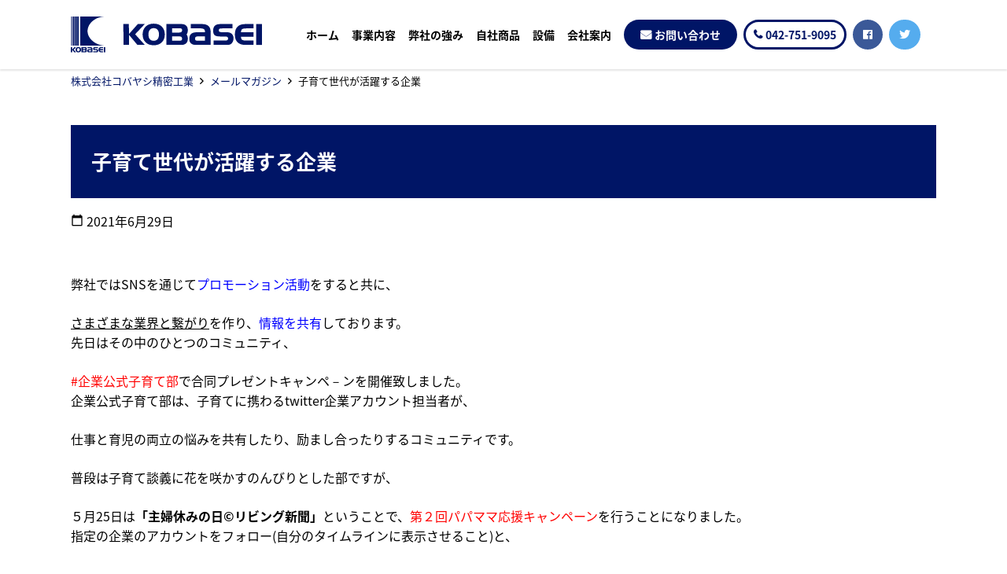

--- FILE ---
content_type: text/html; charset=UTF-8
request_url: http://kobasei.com/mail-magazine/748
body_size: 37503
content:
<!doctype html>
<html lang="ja">
<head>
	<meta charset="UTF-8">
	<meta name="viewport" content="width=device-width, initial-scale=1">
	<link rel="profile" href="http://gmpg.org/xfn/11">

	<title>子育て世代が活躍する企業 ｜ 株式会社コバヤシ精密工業</title>
<link rel='dns-prefetch' href='//cdnjs.cloudflare.com' />
<link rel='dns-prefetch' href='//maxcdn.bootstrapcdn.com' />
<link rel='dns-prefetch' href='//fonts.googleapis.com' />
<link rel='dns-prefetch' href='//s.w.org' />
<link rel="alternate" type="application/rss+xml" title="株式会社コバヤシ精密工業 &raquo; フィード" href="http://kobasei.com/feed" />
<link rel="alternate" type="application/rss+xml" title="株式会社コバヤシ精密工業 &raquo; コメントフィード" href="http://kobasei.com/comments/feed" />
		<script type="text/javascript">
			window._wpemojiSettings = {"baseUrl":"https:\/\/s.w.org\/images\/core\/emoji\/13.0.1\/72x72\/","ext":".png","svgUrl":"https:\/\/s.w.org\/images\/core\/emoji\/13.0.1\/svg\/","svgExt":".svg","source":{"concatemoji":"http:\/\/kobasei.com\/site\/wp-includes\/js\/wp-emoji-release.min.js?ver=5.6.16"}};
			!function(e,a,t){var n,r,o,i=a.createElement("canvas"),p=i.getContext&&i.getContext("2d");function s(e,t){var a=String.fromCharCode;p.clearRect(0,0,i.width,i.height),p.fillText(a.apply(this,e),0,0);e=i.toDataURL();return p.clearRect(0,0,i.width,i.height),p.fillText(a.apply(this,t),0,0),e===i.toDataURL()}function c(e){var t=a.createElement("script");t.src=e,t.defer=t.type="text/javascript",a.getElementsByTagName("head")[0].appendChild(t)}for(o=Array("flag","emoji"),t.supports={everything:!0,everythingExceptFlag:!0},r=0;r<o.length;r++)t.supports[o[r]]=function(e){if(!p||!p.fillText)return!1;switch(p.textBaseline="top",p.font="600 32px Arial",e){case"flag":return s([127987,65039,8205,9895,65039],[127987,65039,8203,9895,65039])?!1:!s([55356,56826,55356,56819],[55356,56826,8203,55356,56819])&&!s([55356,57332,56128,56423,56128,56418,56128,56421,56128,56430,56128,56423,56128,56447],[55356,57332,8203,56128,56423,8203,56128,56418,8203,56128,56421,8203,56128,56430,8203,56128,56423,8203,56128,56447]);case"emoji":return!s([55357,56424,8205,55356,57212],[55357,56424,8203,55356,57212])}return!1}(o[r]),t.supports.everything=t.supports.everything&&t.supports[o[r]],"flag"!==o[r]&&(t.supports.everythingExceptFlag=t.supports.everythingExceptFlag&&t.supports[o[r]]);t.supports.everythingExceptFlag=t.supports.everythingExceptFlag&&!t.supports.flag,t.DOMReady=!1,t.readyCallback=function(){t.DOMReady=!0},t.supports.everything||(n=function(){t.readyCallback()},a.addEventListener?(a.addEventListener("DOMContentLoaded",n,!1),e.addEventListener("load",n,!1)):(e.attachEvent("onload",n),a.attachEvent("onreadystatechange",function(){"complete"===a.readyState&&t.readyCallback()})),(n=t.source||{}).concatemoji?c(n.concatemoji):n.wpemoji&&n.twemoji&&(c(n.twemoji),c(n.wpemoji)))}(window,document,window._wpemojiSettings);
		</script>
		<style type="text/css">
img.wp-smiley,
img.emoji {
	display: inline !important;
	border: none !important;
	box-shadow: none !important;
	height: 1em !important;
	width: 1em !important;
	margin: 0 .07em !important;
	vertical-align: -0.1em !important;
	background: none !important;
	padding: 0 !important;
}
</style>
	<link rel='stylesheet' id='wp-block-library-css'  href='http://kobasei.com/site/wp-includes/css/dist/block-library/style.min.css?ver=5.6.16'  media='all'>
<link rel='stylesheet' id='dashicons-css'  href='http://kobasei.com/site/wp-includes/css/dashicons.min.css?ver=5.6.16'  media='all'>
<link rel='stylesheet' id='base_theme-style-css'  href='http://kobasei.com/site/wp-content/themes/kobasei/style.css?ver=5.6.16'  media='all'>
<link rel='stylesheet' id='base_theme-css-style-css'  href='http://kobasei.com/site/wp-content/themes/base_theme/css/style.min.css?ver=5.6.16'  media='all'>
<link rel='stylesheet' id='base_theme-font-awesome-pro-css'  href='http://kobasei.com/site/wp-content/themes/base_theme/fonts/fontawesome/css/all.css?ver=5.6.16'  media='all'>
<link rel='stylesheet' id='base_theme-font-awesome-css'  href='https://maxcdn.bootstrapcdn.com/font-awesome/4.5.0/css/font-awesome.min.css?ver=5.6.16'  media='all'>
<link rel='stylesheet' id='base_theme-font-material-icon-css'  href='https://fonts.googleapis.com/icon?family=Material+Icons&#038;ver=5.6.16'  media='all'>
<link rel='stylesheet' id='base_theme-customize-style-css'  href='http://kobasei.com/site/wp-content/themes/base_theme/customize.css?ver=5.6.16'  media='all'>
<link rel='stylesheet' id='base_theme-swiper-style-css'  href='http://kobasei.com/site/wp-content/themes/base_theme/inc/modules/slider/js/swiper/swiper.min.css?ver=5.6.16'  media='all'>
<link rel='stylesheet' id='base_theme-css-default-css'  href='http://kobasei.com/site/wp-content/themes/base_theme/style.css?ver=5.6.16'  media='all'>
<link rel='stylesheet' id='base_theme-child-css-style-css'  href='http://kobasei.com/site/wp-content/themes/kobasei/css/style.min.css?ver=5.6.16'  media='all'>
<link rel='stylesheet' id='base_theme-child-customize-style-css'  href='http://kobasei.com/site/wp-content/themes/kobasei/customize.css?ver=5.6.16'  media='all'>
<link rel='stylesheet' id='base_theme-child-scroll-hint-css'  href='http://kobasei.com/site/wp-content/themes/kobasei/js/scroll-hint/css/scroll-hint.css?ver=5.6.16'  media='all'>
<script type='text/javascript' src='http://kobasei.com/site/wp-includes/js/jquery/jquery.min.js?ver=3.5.1' id='jquery-core-js'></script>
<script type='text/javascript' src='http://kobasei.com/site/wp-includes/js/jquery/jquery-migrate.min.js?ver=3.3.2' id='jquery-migrate-js'></script>
<link rel="https://api.w.org/" href="http://kobasei.com/wp-json/" /><link rel="alternate" type="application/json" href="http://kobasei.com/wp-json/wp/v2/posts/748" /><link rel="EditURI" type="application/rsd+xml" title="RSD" href="http://kobasei.com/site/xmlrpc.php?rsd" />
<link rel="wlwmanifest" type="application/wlwmanifest+xml" href="http://kobasei.com/site/wp-includes/wlwmanifest.xml" /> 
<meta name="generator" content="WordPress 5.6.16" />
<link rel="canonical" href="http://kobasei.com/mail-magazine/748" />
<link rel='shortlink' href='http://kobasei.com/?p=748' />
<link rel="alternate" type="application/json+oembed" href="http://kobasei.com/wp-json/oembed/1.0/embed?url=http%3A%2F%2Fkobasei.com%2Fmail-magazine%2F748" />
<link rel="alternate" type="text/xml+oembed" href="http://kobasei.com/wp-json/oembed/1.0/embed?url=http%3A%2F%2Fkobasei.com%2Fmail-magazine%2F748&#038;format=xml" />
<!-- Analytics by WP-Statistics v13.0.8 - https://wp-statistics.com/ -->
	<style type="text/css">
	.has-main-color-background-color {background-color:#0000ff !important;}.has-main-color-color {color:#0000ff !important;}.has-base-color-background-color {background-color:#ffffff !important;}.has-base-color-color {color:#ffffff !important;}.has-accent-color-background-color {background-color:#ff0000 !important;}.has-accent-color-color {color:#ff0000 !important;}.has-text-color-background-color {background-color:#333333 !important;}.has-text-color-color {color:#333333 !important;}.has-red-background-color {background-color:#ff0000 !important;}.has-red-color {color:#ff0000 !important;}.has-color-pattern-0-background-color {background-color:#ff0000 !important;}.has-color-pattern-0-color {color:#ff0000 !important;}.has-color-pattern-1-background-color {background-color:#ffff00 !important;}.has-color-pattern-1-color {color:#ffff00 !important;}.has-color-pattern-2-background-color {background-color:#00ff00 !important;}.has-color-pattern-2-color {color:#00ff00 !important;}.has-color-pattern-3-background-color {background-color:#00ffff !important;}.has-color-pattern-3-color {color:#00ffff !important;}.has-color-pattern-4-background-color {background-color:#0000ff !important;}.has-color-pattern-4-color {color:#0000ff !important;}.has-color-pattern-5-background-color {background-color:#ff00ff !important;}.has-color-pattern-5-color {color:#ff00ff !important;}.has-color-pattern-6-background-color {background-color:#000026 !important;}.has-color-pattern-6-color {color:#000026 !important;}.has-color-pattern-7-background-color {background-color:#000051 !important;}.has-color-pattern-7-color {color:#000051 !important;}.has-color-pattern-8-background-color {background-color:#00007c !important;}.has-color-pattern-8-color {color:#00007c !important;}.has-color-pattern-9-background-color {background-color:#0000a8 !important;}.has-color-pattern-9-color {color:#0000a8 !important;}.has-color-pattern-10-background-color {background-color:#0000d3 !important;}.has-color-pattern-10-color {color:#0000d3 !important;}.has-color-pattern-11-background-color {background-color:#0000ff !important;}.has-color-pattern-11-color {color:#0000ff !important;}.has-color-pattern-12-background-color {background-color:#252526 !important;}.has-color-pattern-12-color {color:#252526 !important;}.has-color-pattern-13-background-color {background-color:#4f4f51 !important;}.has-color-pattern-13-color {color:#4f4f51 !important;}.has-color-pattern-14-background-color {background-color:#79797c !important;}.has-color-pattern-14-color {color:#79797c !important;}.has-color-pattern-15-background-color {background-color:#a3a3a8 !important;}.has-color-pattern-15-color {color:#a3a3a8 !important;}.has-color-pattern-16-background-color {background-color:#cdcdd3 !important;}.has-color-pattern-16-color {color:#cdcdd3 !important;}.has-color-pattern-17-background-color {background-color:#f7f7ff !important;}.has-color-pattern-17-color {color:#f7f7ff !important;}	</style>
	<meta name="description" content="弊社ではSNSを通じてプロモーション活動をすると共に、さまざまな業界と繋がりを作り、情報を共有しております。先日はその中のひとつのコミュニティ、#企業公式子育て部で合同プレゼントキャンペ－ンを開催致しました。企業公式子育て部は、子育てに携わるtwitter企業アカウン……"></head>

<body id="pagetop" class="post-template-default single single-post postid-748 single-format-standard wp-custom-logo wp-embed-responsive tax-mail-magazine type-post column-1 header-type3 header-fixed footer-type2">
<div id="page" class="site">

	<header id="masthead" class="site-header">
						<div class="site-branding wrap">

			<div class="site-branding-inner">
				<section class="site-branding-logo">
				<p class="site-title"><a href="http://kobasei.com" class="custom-logo-link" rel="home"><span class=""><img width="243" height="46" src="http://kobasei.com/site/wp-content/uploads/2021/03/logo.png" class="attachment-large size-large" alt="株式会社コバヤシ精密工業" loading="lazy" /></span></a></p>
									<p class="site-description">高品質の精密部品の機械加工や機械組立を丁寧に対応</p>
								</section>

				<div id="site-navigation" class="main-navigation">
										<nav class="navigation-pc">
						<div class="navigation-inner">
						<ul id="navigation-menu" class="menu"><li id="menu-item-23" class="menu-item menu-item-type-custom menu-item-object-custom menu-item-23"><a href="/">ホーム</a></li>
<li id="menu-item-25" class="menu-item menu-item-type-post_type menu-item-object-page menu-item-has-children menu-item-25"><a href="http://kobasei.com/business">事業内容</a>
<ul class="sub-menu">
	<li id="menu-item-125" class="menu-item menu-item-type-post_type menu-item-object-page menu-item-125"><a href="http://kobasei.com/business/materials">取扱材料</a></li>
	<li id="menu-item-358" class="menu-item menu-item-type-post_type menu-item-object-page menu-item-358"><a href="http://kobasei.com/product-results">加工例</a></li>
</ul>
</li>
<li id="menu-item-27" class="menu-item menu-item-type-post_type menu-item-object-page menu-item-has-children menu-item-27"><a href="http://kobasei.com/forte">弊社の強み</a>
<ul class="sub-menu">
	<li id="menu-item-131" class="menu-item menu-item-type-post_type menu-item-object-page menu-item-131"><a href="http://kobasei.com/forte/cost-down">コストダウンの提案</a></li>
	<li id="menu-item-130" class="menu-item menu-item-type-post_type menu-item-object-page menu-item-130"><a href="http://kobasei.com/forte/original-technology">オリジナル技法</a></li>
	<li id="menu-item-133" class="menu-item menu-item-type-post_type menu-item-object-page menu-item-133"><a href="http://kobasei.com/forte/manufacturing">装置の加工組み立て</a></li>
	<li id="menu-item-132" class="menu-item menu-item-type-post_type menu-item-object-page menu-item-132"><a href="http://kobasei.com/forte/quality">品質保証体制</a></li>
</ul>
</li>
<li id="menu-item-28" class="menu-item menu-item-type-post_type menu-item-object-page menu-item-has-children menu-item-28"><a href="http://kobasei.com/products">自社商品</a>
<ul class="sub-menu">
	<li id="menu-item-134" class="menu-item menu-item-type-post_type menu-item-object-page menu-item-134"><a href="http://kobasei.com/forte/iot">簡易電流計-ENIMAS-</a></li>
	<li id="menu-item-136" class="menu-item menu-item-type-post_type menu-item-object-page menu-item-136"><a href="http://kobasei.com/shipping">輸送安全</a></li>
	<li id="menu-item-141" class="menu-item menu-item-type-post_type menu-item-object-page menu-item-141"><a href="http://kobasei.com/chuck">引張試験チャック</a></li>
	<li id="menu-item-465" class="menu-item menu-item-type-post_type menu-item-object-page menu-item-465"><a href="http://kobasei.com/forte/iot-operation-monitoring-system">IoT稼働監視システム</a></li>
</ul>
</li>
<li id="menu-item-29" class="menu-item menu-item-type-post_type menu-item-object-page menu-item-29"><a href="http://kobasei.com/equipment">設備</a></li>
<li id="menu-item-26" class="menu-item menu-item-type-post_type menu-item-object-page menu-item-has-children menu-item-26"><a href="http://kobasei.com/company">会社案内</a>
<ul class="sub-menu">
	<li id="menu-item-477" class="menu-item menu-item-type-post_type menu-item-object-page menu-item-477"><a href="http://kobasei.com/history">コバセイ40年の歩み</a></li>
	<li id="menu-item-149" class="menu-item menu-item-type-post_type menu-item-object-page menu-item-149"><a href="http://kobasei.com/company/4y6s">4Y6S</a></li>
	<li id="menu-item-151" class="menu-item menu-item-type-post_type menu-item-object-page menu-item-151"><a href="http://kobasei.com/company/award">受賞歴</a></li>
	<li id="menu-item-150" class="menu-item menu-item-type-post_type menu-item-object-page menu-item-150"><a href="http://kobasei.com/company/media">メディア掲載</a></li>
</ul>
</li>
<li id="menu-item-24" class="contact menu-item menu-item-type-post_type menu-item-object-page menu-item-24"><a href="http://kobasei.com/contact">お問い合わせ</a></li>
<li id="menu-item-30" class="phone menu-item menu-item-type-custom menu-item-object-custom menu-item-30"><a href="tel:0427519095">042-751-9095</a></li>
<li id="menu-item-470" class="facebook menu-item menu-item-type-custom menu-item-object-custom menu-item-470"><a target="_blank" rel="noopener" href="https://www.facebook.com/kobayashiseimitu"><i class="fab fa-facebook-f"></i></a></li>
<li id="menu-item-471" class="twitter menu-item menu-item-type-custom menu-item-object-custom menu-item-471"><a target="_blank" rel="noopener" href="https://twitter.com/kobasei_pr"><i class="fab fa-twitter"></i></a></li>
</ul>						</div>
					</nav>
					
										<button class="menu-toggle" aria-controls="navigation-menu" aria-expanded="false"><span></span><span></span><span></span>メニュー</button>
					<div class="navigation-sp">
												<nav class="navigation-inner">
						<ul id="navigation-menu" class="menu"><li class="menu-item menu-item-type-custom menu-item-object-custom menu-item-23"><a href="/">ホーム</a></li>
<li class="menu-item menu-item-type-post_type menu-item-object-page menu-item-has-children menu-item-25"><a href="http://kobasei.com/business">事業内容</a>
<ul class="sub-menu">
	<li class="menu-item menu-item-type-post_type menu-item-object-page menu-item-125"><a href="http://kobasei.com/business/materials">取扱材料</a></li>
	<li class="menu-item menu-item-type-post_type menu-item-object-page menu-item-358"><a href="http://kobasei.com/product-results">加工例</a></li>
</ul>
</li>
<li class="menu-item menu-item-type-post_type menu-item-object-page menu-item-has-children menu-item-27"><a href="http://kobasei.com/forte">弊社の強み</a>
<ul class="sub-menu">
	<li class="menu-item menu-item-type-post_type menu-item-object-page menu-item-131"><a href="http://kobasei.com/forte/cost-down">コストダウンの提案</a></li>
	<li class="menu-item menu-item-type-post_type menu-item-object-page menu-item-130"><a href="http://kobasei.com/forte/original-technology">オリジナル技法</a></li>
	<li class="menu-item menu-item-type-post_type menu-item-object-page menu-item-133"><a href="http://kobasei.com/forte/manufacturing">装置の加工組み立て</a></li>
	<li class="menu-item menu-item-type-post_type menu-item-object-page menu-item-132"><a href="http://kobasei.com/forte/quality">品質保証体制</a></li>
</ul>
</li>
<li class="menu-item menu-item-type-post_type menu-item-object-page menu-item-has-children menu-item-28"><a href="http://kobasei.com/products">自社商品</a>
<ul class="sub-menu">
	<li class="menu-item menu-item-type-post_type menu-item-object-page menu-item-134"><a href="http://kobasei.com/forte/iot">簡易電流計-ENIMAS-</a></li>
	<li class="menu-item menu-item-type-post_type menu-item-object-page menu-item-136"><a href="http://kobasei.com/shipping">輸送安全</a></li>
	<li class="menu-item menu-item-type-post_type menu-item-object-page menu-item-141"><a href="http://kobasei.com/chuck">引張試験チャック</a></li>
	<li class="menu-item menu-item-type-post_type menu-item-object-page menu-item-465"><a href="http://kobasei.com/forte/iot-operation-monitoring-system">IoT稼働監視システム</a></li>
</ul>
</li>
<li class="menu-item menu-item-type-post_type menu-item-object-page menu-item-29"><a href="http://kobasei.com/equipment">設備</a></li>
<li class="menu-item menu-item-type-post_type menu-item-object-page menu-item-has-children menu-item-26"><a href="http://kobasei.com/company">会社案内</a>
<ul class="sub-menu">
	<li class="menu-item menu-item-type-post_type menu-item-object-page menu-item-477"><a href="http://kobasei.com/history">コバセイ40年の歩み</a></li>
	<li class="menu-item menu-item-type-post_type menu-item-object-page menu-item-149"><a href="http://kobasei.com/company/4y6s">4Y6S</a></li>
	<li class="menu-item menu-item-type-post_type menu-item-object-page menu-item-151"><a href="http://kobasei.com/company/award">受賞歴</a></li>
	<li class="menu-item menu-item-type-post_type menu-item-object-page menu-item-150"><a href="http://kobasei.com/company/media">メディア掲載</a></li>
</ul>
</li>
<li class="contact menu-item menu-item-type-post_type menu-item-object-page menu-item-24"><a href="http://kobasei.com/contact">お問い合わせ</a></li>
<li class="phone menu-item menu-item-type-custom menu-item-object-custom menu-item-30"><a href="tel:0427519095">042-751-9095</a></li>
<li class="facebook menu-item menu-item-type-custom menu-item-object-custom menu-item-470"><a target="_blank" rel="noopener" href="https://www.facebook.com/kobayashiseimitu"><i class="fab fa-facebook-f"></i></a></li>
<li class="twitter menu-item menu-item-type-custom menu-item-object-custom menu-item-471"><a target="_blank" rel="noopener" href="https://twitter.com/kobasei_pr"><i class="fab fa-twitter"></i></a></li>
</ul>						</nav>
											</div>
									</div>
							</div>

					</div><!-- .site-branding -->
			</header><!-- #masthead -->

	<div id="content" class="site-content">
						<nav class="wrap breadcrumbs">
	<ul><li class="breadcrumb-home"><a href="http://kobasei.com">株式会社コバヤシ精密工業</a></li><li class="breadcrumb-term"><a href="http://kobasei.com/category/mail-magazine">メールマガジン</a></li><li class="breadcrumb-post">子育て世代が活躍する企業</li></ul></nav>

	<div id="primary" class="content-area wrap">
		<main id="main" class="site-main">
			
			
<article id="post-748" class="post-748 post type-post status-publish format-standard hentry category-mail-magazine">
	
	<header class="entry-header">
				<h1 class="entry-title">子育て世代が活躍する企業</h1>		<div class="entry-meta">
			<span class="posted-on"><i class="material-icons">calendar_today</i> <time class="entry-date published" datetime="2021-06-29T13:03:39+09:00">2021年6月29日</time></span>		</div><!-- .entry-meta -->
			</header><!-- .entry-header -->

	
	<div class="entry-content">
		<p>弊社ではSNSを通じて<span style="color: #0000ff;">プロモーション活動</span>をすると共に、</p>
<p><u>さまざまな業界と繋がり</u>を作り、<span style="color: #0000ff;">情報を共有</span>しております。<br />
先日はその中のひとつのコミュニティ、</p>
<p><span style="color: #ff0000;">#企業公式子育て部</span>で合同プレゼントキャンペ－ンを開催致しました。<br />
企業公式子育て部は、子育てに携わるtwitter企業アカウント担当者が、</p>
<p>仕事と育児の両立の悩みを共有したり、励まし合ったりするコミュニティです。</p>
<p>普段は子育て談義に花を咲かすのんびりとした部ですが、</p>
<p>５月25日は<strong>「主婦休みの日©リビング新聞」</strong>ということで、<span style="color: #ff0000;">第２回パパママ応援キャンペーン</span>を行うことになりました。<br />
指定の企業のアカウントをフォロー(自分のタイムラインに表示させること)と、</p>
<p>キャンペーンツイートをＲＴ(他者の投稿を再投稿すること)で応募完了。<br />
<strong>「思わず笑ってしまった育児エピソード」</strong>を載せてくれた方は当選確率をアップさせることになりました。</p>
<p>▼キャンペーンバナー１<br />
<img style="width: 600px; height: 338px;" src="https://04auto.biz/brd/kobasei/001-VQPVMa.download" alt=""></p>
<p>参加企業は全部で１７社。３つのチームに分かれて活動することになりました。<br />
コバセイが参加したのはひよこ組。<br />
株式会社762(入浴剤企画販売社)<br />
株式会社DG JAPAN (生活用品販売店)<br />
株式会社F-Style(ITコンサル企業)<br />
有限会社阿部仏壇製作所(仏壇販売店)<br />
株式会社プラプロ(オフショアCAD事業)<br />
雑貨屋tekuto(雑貨屋)<br />
有限会社トヨサカ企画(子育て支援施設、カフェ)<br />
株式会社テクノア(ソフトウェア開発企業)<br />
株式会社アドプランツコーポレーション(環境コンサルタント)<br />
株式会社コバヤシ精密工業(金属加工業)<br />
以上10社(敬称略)から、入浴剤、ベビーカー用バッグ、ルイボスティー、積み木、</p>
<p>ステッカー、京タケノコカレー、トートバッグ、ブレンドコーヒー、鉛筆が持ち寄られました。<br />
コバセイからは創業40周年記念に配布した多機能ボールペンを出しました。</p>
<p>▼キャンペーンバナー２<br />
<img style="width: 600px; height: 338px;" src="https://04auto.biz/brd/kobasei/001-3XDC91.download" alt=""></p>
<p>キャンペーンの為にzoomで<span style="color: #0000ff;">オンライン会議</span>が行われ、日取りやテーマ、やることがリストアップされます。<br />
担当分けが終わった後は予告の為に動画が作られ、専用のバナーが作られ、</p>
<p>子育て部総出でキャンペーン予告をして周知度をあげて、盛り上げていきます。</p>
<p>▼キャンペーンバナー３<br />
<img style="width: 600px; height: 338px;" src="https://04auto.biz/brd/kobasei/001-uknVM0.download" alt=""></p>
<p>コバセイはツイート係。キャンペーン開始時間になったら告知テキストを投稿しました。<br />
賞品が豪華なこともあり、キャンペーンはあっという間に拡散されました。<br />
ひよこ組のＲＴ数(他者の投稿を再投稿すること)は1713回にものぼり、大変な盛り上がりを見せました。<br />
思わず笑ってしまった育児エピソードも微笑ましい話がいくつも投稿され、</p>
<p>ターゲットにした子育て世代にしっかりと行き届いていることがわかりました。<br />
締切後は抽選担当社が厳正なる抽選を行い、発送担当社が可愛くラッピングして当選者様に発送しました。</p>
<p>▼ギフト包装<br />
<img style="width: 450px; height: 600px;" src="https://04auto.biz/brd/kobasei/001-G8itrK.download" alt=""></p>
<p>合同でキャンペーンを開催することによって、拡散力が格段に上がり、</p>
<p>一社では成しえないほどの大々的なキャンペーンになりました。<br />
他業界の企業様と交流を経て、どのような仕事をしているのか理解し合い、</p>
<p>ネットを通じてどのようにプロモーションしていけばいいのか話し合う機会にもなりました。<br />
広報としても、またひとつ成長できたイベントでした。</p>
<p>コバセイは<span style="color: #0000ff;">他業界の企業様との情報共有</span>、<span style="color: #ff0000;">コラボレーションを歓迎</span>致します。<br />
<span style="color: #0000cd;">「こんな製品を作りたいけれど金属加工技術がない」</span><br />
<span style="color: #0000cd;">「これを削るにはどうしたらいいのか」</span><br />
そんなトラブルがありましたら是非コバセイにお声掛けください。<br />
「<span style="color: #ff0000;">うちの製品とコバセイの製品のコラボをしよう！</span>」<br />
そんなお声掛けも大歓迎です。<br />
<span style="color: #ff0000;">「世の中を「あっ！」と言わせる」</span>が企業理念ですので、</p>
<p>ご一緒に「あっ！」と言わせるお仕事がありましたら喜んで参加させて頂きます。</p>
	</div><!-- .entry-content -->

	<footer class="entry-footer">
		<span class="meta-terms meta-category"><i class="fas fa-folder"></i> <a href="http://kobasei.com/category/mail-magazine" class="label term-mail-magazine category">メールマガジン</a></span>	</footer><!-- .entry-footer -->

	</article><!-- #post-748 -->

	<nav class="navigation post-navigation" role="navigation" aria-label="投稿">
		<h2 class="screen-reader-text">投稿ナビゲーション</h2>
		<div class="nav-links"><div class="nav-previous"><a href="http://kobasei.com/mail-magazine/745" rel="prev">コバセイができる金属加工</a></div><div class="nav-next"><a href="http://kobasei.com/mail-magazine/777" rel="next">コバヤシ精密工業の密は密林の密！？</a></div></div>
	</nav>
					</main><!-- #main -->
			</div><!-- #primary -->

		</div><!-- #content -->

	<footer id="colophon" class="site-footer ">
				<a href="#pagetop" id="btn-pagetop" class="btn-pagetop">ページトップへ</a>

		<div class="site-footer-body wrap">
			<div class="footer-branding">
				<p class="site-title">
					<a href="http://kobasei.com" class="custom-logo-link" rel="home">
					<span class="">
						<img src="http://kobasei.com/site/wp-content/themes/kobasei/img/footer-logo.png" class="attachment-large size-large" alt="kobasei">
					</span>
					</a>
				</p>
				<address>
				株式会社コバヤシ精密工業<br>
				〒252-0331 神奈川県相模原市南区大野台4-1-54<br>
				TEL:042-751-9095　FAX:042-755-9533
				</address>
			</div>
			<ul class="footer-sns-list">
				<li>
					<a href="https://www.facebook.com/kobayashiseimitu" class="facebook" target="_blank"><i class="fab fa-facebook-f"></i></a>
				</li>
				<li>
					<a href="https://twitter.com/kobasei_pr" class="twitter" target="_blank"><i class="fab fa-twitter"></i></a>
				</li>
			</ul>
			<ul class="footer-sub-menu">
				<li>
					<a href="http://kobasei.com/privacy">個人情報保護ポリシー</a>
				</li>
				<li>
					<a href="http://kobasei.com/eco">環境への取り組み</a>
				</li>
			</ul>
		</div>

		<nav class="footer-nav-block">
			<ul class="footer-nav-list">
				<li id="nav_menu-4" class="widget widget_nav_menu"><div class="menu-footer_nav01-container"><ul id="menu-footer_nav01" class="menu"><li id="menu-item-258" class="menu-item menu-item-type-custom menu-item-object-custom menu-item-258"><a href="http://kobasei.com/site/">ホーム</a></li>
<li id="menu-item-290" class="menu-item menu-item-type-taxonomy menu-item-object-category menu-item-290"><a href="http://kobasei.com/category/news">NEWS</a></li>
<li id="menu-item-259" class="menu-item menu-item-type-post_type menu-item-object-page menu-item-has-children menu-item-259"><a href="http://kobasei.com/business">事業内容</a>
<ul class="sub-menu">
	<li id="menu-item-260" class="menu-item menu-item-type-post_type menu-item-object-page menu-item-260"><a href="http://kobasei.com/business/materials">取扱材料</a></li>
	<li id="menu-item-357" class="menu-item menu-item-type-post_type menu-item-object-page menu-item-357"><a href="http://kobasei.com/product-results">加工例</a></li>
</ul>
</li>
<li id="menu-item-286" class="menu-item menu-item-type-post_type menu-item-object-page menu-item-286"><a href="http://kobasei.com/consultation">個別相談</a></li>
<li id="menu-item-288" class="menu-item menu-item-type-post_type menu-item-object-page menu-item-288"><a href="http://kobasei.com/seminar">セミナー</a></li>
<li id="menu-item-285" class="menu-item menu-item-type-post_type menu-item-object-page menu-item-285"><a href="http://kobasei.com/contact">お問い合わせ</a></li>
</ul></div></li>
<li id="nav_menu-5" class="widget widget_nav_menu"><div class="menu-footer_nav02-container"><ul id="menu-footer_nav02" class="menu"><li id="menu-item-262" class="menu-item menu-item-type-post_type menu-item-object-page menu-item-has-children menu-item-262"><a href="http://kobasei.com/forte">弊社の強み</a>
<ul class="sub-menu">
	<li id="menu-item-265" class="menu-item menu-item-type-post_type menu-item-object-page menu-item-265"><a href="http://kobasei.com/forte/cost-down">コストダウンの提案</a></li>
	<li id="menu-item-264" class="menu-item menu-item-type-post_type menu-item-object-page menu-item-264"><a href="http://kobasei.com/forte/original-technology">オリジナル技法</a></li>
	<li id="menu-item-267" class="menu-item menu-item-type-post_type menu-item-object-page menu-item-267"><a href="http://kobasei.com/forte/manufacturing">装置の加工組み立て</a></li>
	<li id="menu-item-266" class="menu-item menu-item-type-post_type menu-item-object-page menu-item-266"><a href="http://kobasei.com/forte/quality">品質保証体制</a></li>
</ul>
</li>
</ul></div></li>
<li id="nav_menu-6" class="widget widget_nav_menu"><div class="menu-footer_nav03-container"><ul id="menu-footer_nav03" class="menu"><li id="menu-item-268" class="menu-item menu-item-type-post_type menu-item-object-page menu-item-has-children menu-item-268"><a href="http://kobasei.com/products">自社商品</a>
<ul class="sub-menu">
	<li id="menu-item-420" class="menu-item menu-item-type-post_type menu-item-object-page menu-item-420"><a href="http://kobasei.com/forte/iot">簡易電流計-ENIMAS-</a></li>
	<li id="menu-item-271" class="menu-item menu-item-type-post_type menu-item-object-page menu-item-271"><a href="http://kobasei.com/shipping">輸送安全</a></li>
	<li id="menu-item-272" class="menu-item menu-item-type-post_type menu-item-object-page menu-item-272"><a href="http://kobasei.com/chuck">引張試験チャック</a></li>
	<li id="menu-item-464" class="menu-item menu-item-type-post_type menu-item-object-page menu-item-464"><a href="http://kobasei.com/forte/iot-operation-monitoring-system">IoT稼働監視システム</a></li>
</ul>
</li>
<li id="menu-item-273" class="menu-item menu-item-type-post_type menu-item-object-page menu-item-273"><a href="http://kobasei.com/equipment">設備</a></li>
</ul></div></li>
<li id="nav_menu-7" class="widget widget_nav_menu"><div class="menu-footer_nav04-container"><ul id="menu-footer_nav04" class="menu"><li id="menu-item-274" class="menu-item menu-item-type-post_type menu-item-object-page menu-item-has-children menu-item-274"><a href="http://kobasei.com/company">会社案内</a>
<ul class="sub-menu">
	<li id="menu-item-275" class="menu-item menu-item-type-post_type menu-item-object-page menu-item-275"><a href="http://kobasei.com/company/4y6s">4Y6S</a></li>
	<li id="menu-item-276" class="menu-item menu-item-type-post_type menu-item-object-page menu-item-276"><a href="http://kobasei.com/company/media">メディア掲載</a></li>
	<li id="menu-item-277" class="menu-item menu-item-type-post_type menu-item-object-page menu-item-277"><a href="http://kobasei.com/company/award">受賞歴</a></li>
	<li id="menu-item-279" class="menu-item menu-item-type-post_type menu-item-object-page menu-item-279"><a href="http://kobasei.com/eco">環境への取り組み</a></li>
	<li id="menu-item-280" class="menu-item menu-item-type-post_type menu-item-object-page menu-item-280"><a href="http://kobasei.com/virtual-factory-tour">バーチャル工場見学</a></li>
	<li id="menu-item-408" class="menu-item menu-item-type-post_type menu-item-object-page menu-item-408"><a href="http://kobasei.com/staff">スタッフ紹介</a></li>
	<li id="menu-item-282" class="menu-item menu-item-type-post_type menu-item-object-page menu-item-282"><a href="http://kobasei.com/history">コバセイ40年の歩み</a></li>
	<li id="menu-item-455" class="menu-item menu-item-type-post_type menu-item-object-page menu-item-455"><a href="http://kobasei.com/voice">お客様の声</a></li>
</ul>
</li>
</ul></div></li>
			</ul>
		</nav>

		<div class="site-info">
			© 2021 株式会社コバヤシ精密工業		</div><!-- .site-info -->


<link rel="stylesheet" href="http://kobasei.com/site/wp-content/themes/kobasei/js/animation/animate.css" type="text/css" />
<script type="text/javascript" src="http://kobasei.com/site/wp-content/themes/kobasei/js/animation/wow.js"></script>
<script>
    new WOW().init();
</script>	</footer><!-- #colophon -->
</div><!-- #page -->

<script type='text/javascript' src='https://cdnjs.cloudflare.com/ajax/libs/jquery-easing/1.3/jquery.easing.min.js' id='base_theme-easing-js'></script>
<script type='text/javascript' src='http://kobasei.com/site/wp-content/themes/base_theme/js/scroll/jquery.smooth-scroll.js' id='base_theme-scroll-js'></script>
<script type='text/javascript' src='http://kobasei.com/site/wp-content/themes/base_theme/js/scroll/jquery.pagetop.js' id='base_theme-pagetop-js'></script>
<script type='text/javascript' src='http://kobasei.com/site/wp-content/themes/base_theme/js/navigation.js' id='base_theme-navigation-js'></script>
<script type='text/javascript' src='http://kobasei.com/site/wp-content/themes/base_theme/js/skip-link-focus-fix.js' id='base_theme-skip-link-focus-fix-js'></script>
<script type='text/javascript' src='http://kobasei.com/site/wp-content/themes/base_theme/js/object-fit/ofi.min.js' id='base_theme-object-fit-js'></script>
<script type='text/javascript' async src='http://kobasei.com/site/wp-content/themes/base_theme/js/picturefill/picturefill.min.js' id='base_theme-picturefill-js'></script>
<script type='text/javascript' src='http://kobasei.com/site/wp-content/themes/base_theme/inc/modules/slider/js/swiper/swiper.min.js?ver=5.6.16' id='base_theme-swiper-js'></script>
<script type='text/javascript' src='http://kobasei.com/site/wp-content/themes/base_theme/inc/modules/layout/js/layout.js?ver=5.6.16' id='base_theme-layout-js'></script>
<script type='text/javascript' src='http://kobasei.com/site/wp-content/themes/kobasei/js/scroll-hint/scroll-hint.min.js?ver=5.6.16' id='base_theme-child-scroll-hint-js'></script>
<script type='text/javascript' src='http://kobasei.com/site/wp-includes/js/wp-embed.min.js?ver=5.6.16' id='wp-embed-js'></script>

	<script>
	jQuery(function($){

		new ScrollHint('.table-sp-scroll');

	});
	</script>
	
	<script>
	jQuery(function($){

		objectFitImages();// IE object-fit 

		if($('body.admin-bar').length){
			$(window).on("scroll touchmove load", function() {
				if( $(this).scrollTop() > 46 ){
					$('.admin-bar .menu-toggle').stop().removeClass('admin-bar-position');
				} else {
					$('.admin-bar .menu-toggle').stop().addClass('admin-bar-position');
				}
			});
		}
	});
	</script>
	
</body>
</html>


--- FILE ---
content_type: text/css
request_url: http://kobasei.com/site/wp-content/themes/base_theme/style.css?ver=5.6.16
body_size: 600
content:
/*
Theme Name: BASE THEME
Theme URI: 
Author: DegiTec
Author URI: 
Description: 
Version: 2.1.26
License: GNU General Public License v2 or later
License URI: LICENSE
Text Domain: base_theme
Tags: custom-background, custom-logo, custom-menu, featured-images, threaded-comments, translation-ready

This theme, like WordPress, is licensed under the GPL.
Use it to make something cool, have fun, and share what you've learned with others.

base_theme is based on Underscores https://underscores.me/, (C) 2012-2017 Automattic, Inc.
Underscores is distributed under the terms of the GNU GPL v2 or later.
*/

--- FILE ---
content_type: text/css
request_url: http://kobasei.com/site/wp-content/themes/kobasei/css/style.min.css?ver=5.6.16
body_size: 64942
content:
@charset "UTF-8";@import url(https://fonts.googleapis.com/css?family=Noto+Serif+JP);@import url(https://fonts.googleapis.com/earlyaccess/notosansjapanese.css);@import url(https://fonts.googleapis.com/css2?family=Oswald);body{font-family:"Noto Sans JP","Noto Sans Japanese","ヒラギノ角ゴ Pro W3","Hiragino Kaku Gothic Pro",Verdana,"メイリオ",Meiryo,Osaka,"ＭＳ Ｐゴシック","MS PGothic",sans-serif;line-height:1.6;background:#fff;color:#000;margin:0;padding:0;text-align:left}a{color:#001566}a:hover{color:red}.wrap,.wrap-wide{width:100%;max-width:1100px;margin-right:auto;margin-left:auto;padding-right:12px;padding-left:12px}@media print,screen and (min-width:600px){.wrap,.wrap-wide{padding-right:16px;padding-left:16px}}@media screen and (min-width:1100px){.wrap,.wrap-wide{padding-right:0;padding-left:0}}.wrap-wide{padding-right:0;padding-left:0}.header-fixed .site-header{background:#fff}@media all and (max-width:599px){.site-branding .site-title{width:calc(100% - 80px - 24px)}}@media all and (min-width:600px){.site-branding .site-title{max-width:300px}}.site-header .site-branding .site-branding-inner{padding:16px 0}.site-header .site-branding .site-branding-inner .site-branding-logo .site-description{display:none}@media print,screen and (min-width:600px){.site-main{max-width:calc(100% - 330px)}}@media print,screen and (min-width:600px){.widget-area{width:290px}}.entry-content .is-style-type3,.entry-content h3:not(.no-style):not(.is-style-none):not(.is-style-type1):not(.is-style-type2):not(.is-style-type4):not(.is-style-type5):not(.is-style-type6){border-bottom:none!important}.entry-content .is-style-type4,.entry-content h4:not(.no-style):not(.is-style-none):not(.is-style-type1):not(.is-style-type2):not(.is-style-type3):not(.is-style-type5):not(.is-style-type6){padding:10px 25px!important}.entry-content .is-style-type4::before,.entry-content h4:not(.no-style):not(.is-style-none):not(.is-style-type1):not(.is-style-type2):not(.is-style-type3):not(.is-style-type5):not(.is-style-type6)::before{display:none!important}.entry-content dl:not(.no-style) dt{border:1px solid #ccc;background:#f0f0f0}.entry-content table:not(.no-style) thead th{background:#001566}.entry-content table:not(.no-style) td,.entry-content table:not(.no-style) th{padding:12px}.entry-content figure:not(.is-style-stripes):not(.no-style) table,.entry-content table:not(.is-style-stripes):not(.no-style){border:1px solid #ccc}.entry-content figure:not(.is-style-stripes):not(.no-style) table td,.entry-content figure:not(.is-style-stripes):not(.no-style) table th,.entry-content table:not(.is-style-stripes):not(.no-style) td,.entry-content table:not(.is-style-stripes):not(.no-style) th{border:1px solid #ccc}.entry-content figure:not(.is-style-stripes):not(.no-style) table tbody th,.entry-content table:not(.is-style-stripes):not(.no-style) tbody th{background:#f0f0f0}.entry-content figure:not(.is-style-stripes):not(.no-style) table tbody td,.entry-content table:not(.is-style-stripes):not(.no-style) tbody td{border:1px solid #ccc}.entry-content .table-headline-main tbody tr:first-child td{background:#001566}.entry-content .table-headline-accent tbody tr:first-child td{background:red}.entry-content .table-headline-gray tbody tr:first-child td{background:#666}.entry-content .table-sidecolumn-main tbody td:first-child{background:rgba(0,21,102,.2)}.entry-content .table-sidecolumn-accent tbody td:first-child{background:rgba(255,0,0,.2)}.entry-content .table-sidecolumn-gray tbody td:first-child{background:#f0f0f0}.entry-content blockquote:not(.no-style){border:2px solid #ccc;background:#f0f0f0}.entry-content blockquote:not(.no-style) cite{color:#001566}.entry-content .btn-more,.entry-content .btn-more02{text-decoration:none}.entry-content .movie-block{position:relative;padding-bottom:56.25%;height:0;margin-bottom:1em;overflow:hidden}.entry-content .movie-block iframe{position:absolute;top:0;left:0;width:100%;height:100%}.entry-content .hidden-conts{padding:16px;border:3px solid #eee;text-align:center}.entry-content .hidden-conts p{margin-top:0;font-size:1.8rem}@media all and (max-width:599px){.entry-content .hidden-conts p{font-size:1.6rem}}.entry-content .hidden-conts p:last-of-type{margin-bottom:0}.widget-area .widget-title{border-bottom:2px solid #001566}.widget-area ul li{border-bottom:1px dotted #ccc}#secondary .widget-title,#secondary .widgettitle{background:#001566;padding:.75em .5em;margin:0;text-align:center;font-size:1.6rem;color:#fff;position:relative}#secondary .side-bnr-list>li{border:none;margin-bottom:1.5em}#secondary .side-bnr-list>li>a{padding:0;text-align:center}#secondary .side-bnr-list>li>a::after{display:none}#secondary #side-outline{padding:16px;border:3px solid #eee;border-top:none}#secondary #side-outline address{margin:.5em 0 0}#secondary #side-outline .btn-more02,#secondary #side-outline .btn-more03{margin:.5em 0;width:100%;font-size:1.4rem;text-align:center}#secondary #side-outline .side-btn-list{display:-webkit-box;display:-ms-flexbox;display:flex;-ms-flex-wrap:wrap;flex-wrap:wrap;-webkit-box-pack:justify;-ms-flex-pack:justify;justify-content:space-between;margin:1em 0 0}#secondary #side-outline .side-btn-list>li{border:none;width:49%}#secondary #side-outline .side-btn-list>li a,#secondary #side-outline .side-btn-list>li a:visited{background:#eee;border-radius:5px}#secondary ul.menu{border:3px solid #eee;border-top:none}#secondary ul li{border-bottom:1px dashed #ccc}#secondary ul li:last-of-type{border-bottom:none}#secondary ul li a,#secondary ul li a:visited{padding:.75em 2em .75em .75em;position:relative;font-size:1.4rem;color:#000}#secondary ul li a:after,#secondary ul li a:visited:after{content:"\f105";font-family:FontAwesome;position:absolute;right:1em;top:50%;-webkit-transform:translateY(-50%);transform:translateY(-50%)}#secondary ul li a:hover,#secondary ul li a:visited:hover{color:#001566}#secondary ul li .sub-menu{margin:0;padding:0;border-top:1px dashed #ccc}#secondary ul li .sub-menu li{position:relative}#secondary ul li .sub-menu li ::before{content:"┗";position:absolute;left:.5em;top:.75em}#secondary ul li .sub-menu li a{padding-left:2em}.site-footer-body .footer-branding .site-title img{max-width:300px}.site-footer-body .footer-branding a{color:#000}.site-info{background:#000;font-size:1.2rem}.site-footer{background:#f5f5f5;padding-top:2em}.site-footer .site-footer-body{display:block}.site-footer .site-footer-body .footer-branding address{font-size:1.4rem}.site-footer .site-footer-body .footer-sns-list{display:-webkit-box;display:-ms-flexbox;display:flex;-ms-flex-wrap:wrap;flex-wrap:wrap;-webkit-box-pack:center;-ms-flex-pack:center;justify-content:center;margin:0 0 1em;padding:0}.site-footer .site-footer-body .footer-sns-list>li{margin:0 1em 0 0;padding:0;list-style-type:none}.site-footer .site-footer-body .footer-sns-list>li:last-of-type{margin-right:0}.site-footer .site-footer-body .footer-sns-list>li a,.site-footer .site-footer-body .footer-sns-list>li a:visited{border-radius:20px;background:#ddd;padding:3px 8px;font-size:1.8rem}.site-footer .site-footer-body .footer-sns-list>li a.facebook,.site-footer .site-footer-body .footer-sns-list>li a:visited.facebook{color:#3b5998}.site-footer .site-footer-body .footer-sns-list>li a.twitter,.site-footer .site-footer-body .footer-sns-list>li a:visited.twitter{color:#1da1f2}.site-footer .site-footer-body .footer-sns-list>li a:hover,.site-footer .site-footer-body .footer-sns-list>li a:visited:hover{opacity:.7}.site-footer .site-footer-body .footer-sub-menu{display:-webkit-box;display:-ms-flexbox;display:flex;-ms-flex-wrap:wrap;flex-wrap:wrap;-webkit-box-pack:center;-ms-flex-pack:center;justify-content:center;margin:0 0 2em;padding:0}.site-footer .site-footer-body .footer-sub-menu li{margin:0 1em 0 0;padding:0 1em 0 0;border-right:1px solid #000;list-style-type:none;font-size:1.4rem}.site-footer .site-footer-body .footer-sub-menu li:last-of-type{margin:0;padding:0;border-right:none}.site-footer .site-footer-body .footer-sub-menu li a,.site-footer .site-footer-body .footer-sub-menu li a:visited{color:#000}.site-footer .site-footer-body .footer-sub-menu li a:hover,.site-footer .site-footer-body .footer-sub-menu li a:visited:hover{color:red}.footer-nav-block{background:rgba(0,0,0,.7);padding-top:1em}@media all and (max-width:599px){.footer-nav-block{display:none}}.footer-nav-block .footer-nav-list{display:-webkit-box;display:-ms-flexbox;display:flex;max-width:1100px;margin:0 auto;padding:0}.footer-nav-block .footer-nav-list>li{list-style-type:none;width:calc(100% / 4);border-right:1px solid #fff;padding:0 1em}.footer-nav-block .footer-nav-list>li:first-of-type{border-left:1px solid #fff}.footer-nav-block .footer-nav-list>li .menu{margin:0;padding:0}.footer-nav-block .footer-nav-list>li .menu li{list-style-type:none}.footer-nav-block .footer-nav-list>li .menu li a,.footer-nav-block .footer-nav-list>li .menu li a:visited{color:#fff}.footer-nav-block .footer-nav-list>li .menu li a:hover,.footer-nav-block .footer-nav-list>li .menu li a:visited:hover{color:#ff0}.footer-nav-block .footer-nav-list>li .menu li .sub-menu{margin:0;padding:0}.footer-nav-block .footer-nav-list>li .menu li .sub-menu li{padding-left:1.5em;position:relative}.footer-nav-block .footer-nav-list>li .menu li .sub-menu li::before{position:absolute;top:.5em;left:0;content:"┗";color:#fff}form .icon-required{color:red}.search-form .search-submit,.search-form .search-submit:hover{border-color:#ccc}.mw_wp_form .policy-block{width:100%;height:200px;border:1px solid #ddd;padding:12px;margin-bottom:18px;overflow-y:scroll}.mw_wp_form .policy-block p{margin-top:0}.mw_wp_form table{table-layout:fixed;border-collapse:collapse}.mw_wp_form table td,.mw_wp_form table th{padding:1em;border:solid 1px #ddd;vertical-align:middle!important}@media screen and (max-width:599px){.mw_wp_form table td,.mw_wp_form table th{display:block;width:100%!important}}.mw_wp_form table th{white-space:nowrap;background:#eee}@media screen and (min-width:600px){.mw_wp_form table th{width:12em}}.mw_wp_form table td{font-size:1.2em}.mw_wp_form input{font-size:1.2em;max-width:100%;padding:.5em}.mw_wp_form input+br+input{margin-top:1em}.mw_wp_form input[type=submit]{color:#fff;padding:1em;display:block;width:100%;font-size:1.4em;cursor:pointer;background:#001566;border:none}.mw_wp_form input[type=submit]:hover{opacity:.7}.mw_wp_form input[type=submit].modoru{color:#fff;padding:1em;display:block;width:100%;font-size:1.4em;cursor:pointer;background:#666}.mw_wp_form input[type=submit].modoru:hover{opacity:.7}.mw_wp_form select{font-size:1.2em}.mw_wp_form textarea{width:100%;min-height:200px;font-size:1.2em}.mw_wp_form .mw_wp_formcontact-form table{border:solid 1px #ccc}.sub-navigation{padding-left:12px;padding-right:12px}@media print,screen and (min-width:600px){.sub-navigation{padding-left:16px;padding-right:16px}}.sub-navigation ul a{color:#000}.sub-navigation ul a:hover{background:rgba(0,21,102,.5)}.sub-navigation ul ul{background:rgba(0,0,0,.5)}.sub-navigation ul ul a{color:#fff}.footer-type1 .footer-navigation,.footer-type2 .footer-navigation,.main-navigation{position:relative}@media print,screen and (min-width:600px){.footer-type1 .footer-navigation,.footer-type2 .footer-navigation,.main-navigation{border-top:1px solid #ccc;border-bottom:1px solid #ccc}}.footer-type1 .footer-navigation .navigation-sp,.footer-type2 .footer-navigation .navigation-sp,.main-navigation .navigation-sp{padding:60px 12px 12px}.footer-type1 .footer-navigation .navigation-sp ul,.footer-type2 .footer-navigation .navigation-sp ul,.main-navigation .navigation-sp ul{border-top:1px solid #ccc;border-bottom:1px solid #ccc}.footer-type1 .footer-navigation .navigation-sp ul ul,.footer-type2 .footer-navigation .navigation-sp ul ul,.main-navigation .navigation-sp ul ul{padding-left:12px;padding-right:12px}.footer-type1 .footer-navigation li,.footer-type2 .footer-navigation li,.main-navigation li{border-bottom:1px solid #ccc}@media print,screen and (min-width:600px){.footer-type1 .footer-navigation li,.footer-type2 .footer-navigation li,.main-navigation li{border-bottom:none}}@media print,screen and (min-width:600px){.header-type3 .footer-type1 .footer-navigation li,.header-type3 .footer-type2 .footer-navigation li,.header-type3 .main-navigation li{border:none}}@media print,screen and (min-width:600px){.footer-type1 .footer-navigation div>ul>li,.footer-type2 .footer-navigation div>ul>li,.main-navigation div>ul>li{-webkit-box-flex:1;-ms-flex:1;flex:1}.footer-type1 .footer-navigation div>ul>li:before,.footer-type2 .footer-navigation div>ul>li:before,.main-navigation div>ul>li:before{background:#ccc}.footer-type1 .footer-navigation div>ul>li:after,.footer-type2 .footer-navigation div>ul>li:after,.main-navigation div>ul>li:after{background:#ccc}}.footer-type1 .footer-navigation .navigation-pc,.footer-type2 .footer-navigation .navigation-pc,.main-navigation .navigation-pc{background:0 0}.footer-type1 .footer-navigation .navigation-sp,.footer-type2 .footer-navigation .navigation-sp,.main-navigation .navigation-sp{background:rgba(0,21,102,.9)}.footer-type1 .footer-navigation li a,.footer-type2 .footer-navigation li a,.main-navigation li a{color:#fff}@media print,screen and (min-width:600px){.footer-type1 .footer-navigation li a,.footer-type2 .footer-navigation li a,.main-navigation li a{color:#000}}.footer-type1 .footer-navigation li a:hover,.footer-type2 .footer-navigation li a:hover,.main-navigation li a:hover{background:rgba(0,21,102,.5)}.footer-type1 .footer-navigation li ul,.footer-type2 .footer-navigation li ul,.main-navigation li ul{background:rgba(0,0,0,.8)}.footer-type1 .footer-navigation li ul a,.footer-type2 .footer-navigation li ul a,.main-navigation li ul a{color:#fff}@media print,screen and (min-width:600px){.header-type3 .footer-type1 .footer-navigation div>ul>li>a,.header-type3 .footer-type2 .footer-navigation div>ul>li>a,.header-type3 .main-navigation div>ul>li>a{background:0 0}}.footer-type3 .footer-navigation div>ul,.footer-type4 .footer-navigation div>ul{background:#001566;padding:12px}@media print,screen and (min-width:600px){.footer-type3 .footer-navigation div>ul,.footer-type4 .footer-navigation div>ul{background:0 0}}.footer-type3 .footer-navigation div>ul ul,.footer-type4 .footer-navigation div>ul ul{padding:12px}@media print,screen and (min-width:600px){.footer-type3 .footer-navigation div>ul ul,.footer-type4 .footer-navigation div>ul ul{padding:0}}.footer-type3 .footer-navigation a,.footer-type4 .footer-navigation a{color:#fff;display:block;padding:12px;background:rgba(255,255,255,.2)}@media print,screen and (min-width:600px){.footer-type3 .footer-navigation a,.footer-type4 .footer-navigation a{color:#000;display:inline;padding:0;background:0 0}}.footer-type3 .footer-navigation a:active,.footer-type4 .footer-navigation a:active{background:0 0}.menu-toggle{right:12px}.menu-toggle span{background-color:#001566}.main-navigation .menu li.facebook a,.main-navigation .menu li.facebook a:visited{background:#3b5998;color:#fff;border-radius:20px;padding:5px 13px;font-weight:400}.main-navigation .menu li.facebook a:hover,.main-navigation .menu li.facebook a:visited:hover{color:#fff;opacity:.7}.main-navigation .menu li.twitter a,.main-navigation .menu li.twitter a:visited{background:#55acee;color:#fff;border-radius:20px;padding:5px 13px;font-weight:400}.main-navigation .menu li.twitter a:hover,.main-navigation .menu li.twitter a:visited:hover{color:#fff;opacity:.7}.main-navigation .navigation-pc .menu>li{margin-left:1em}.main-navigation .navigation-pc .menu>li:first-of-type{margin-left:0}.main-navigation .navigation-pc .menu>li.facebook,.main-navigation .navigation-pc .menu>li.twitter{margin-left:.5em}.main-navigation .navigation-sp #navigation-menu{border-color:#000}.main-navigation .navigation-sp #navigation-menu li{border-color:#000}.main-navigation .navigation-sp #navigation-menu li.contact,.main-navigation .navigation-sp #navigation-menu li.phone{margin:0}.main-navigation .navigation-sp #navigation-menu li.contact a,.main-navigation .navigation-sp #navigation-menu li.phone a{padding:10px;background:0 0;border:none}.main-navigation .navigation-sp #navigation-menu li.facebook a{background:0 0}.main-navigation .navigation-sp #navigation-menu li.facebook i:after{content:"Facebook";margin-left:.5em}.main-navigation .navigation-sp #navigation-menu li.twitter a{background:0 0}.main-navigation .navigation-sp #navigation-menu li.twitter i:after{content:"Twitter";margin-left:.5em}.main-navigation .navigation-sp #navigation-menu li a,.main-navigation .navigation-sp #navigation-menu li a:visited{text-align:left;color:#fff;font-weight:700}.main-navigation .navigation-sp #navigation-menu li .sub-menu{background:0 0;padding-left:1em;padding-right:0;border:none}.main-navigation .navigation-sp #navigation-menu li .sub-menu li{border:none}.main-navigation .navigation-sp #navigation-menu li .sub-menu li a{font-size:1.4rem}.main-navigation .navigation-sp #navigation-menu li .sub-menu li a:before{content:"┗";margin-right:.25em}.main-navigation .menu li a,.main-navigation .menu li a:visited{font-weight:700;font-size:1.4rem}@media all and (max-width:599px){.main-navigation .menu li a,.main-navigation .menu li a:visited{color:#fff}}.main-navigation .menu li a:hover,.main-navigation .menu li a:visited:hover{color:red}.main-navigation .menu li.contact a,.main-navigation .menu li.contact a:visited{background:#001566;color:#fff;border-radius:20px;padding:5px 1.5em}.main-navigation .menu li.contact a:hover,.main-navigation .menu li.contact a:visited:hover{opacity:.7}.main-navigation .menu li.contact a::before,.main-navigation .menu li.contact a:visited::before{content:"\f0e0";font-family:FontAwesome;margin-right:.25em}.main-navigation .menu li.phone{margin-left:.5em}.main-navigation .menu li.phone a,.main-navigation .menu li.phone a:visited{background:#fff;border:3px solid #001566;color:#001566;border-radius:20px;padding:5px .75em}.main-navigation .menu li.phone a:hover,.main-navigation .menu li.phone a:visited:hover{opacity:.7}.main-navigation .menu li.phone a::before,.main-navigation .menu li.phone a:visited::before{content:"\f095";font-family:FontAwesome;margin-right:.25em}.btn-pagetop{right:12px}@media print,screen and (min-width:600px){.btn-pagetop{right:16px}}.pagination a,.pagination span{background-color:#001566}.pagination a.page-num,.pagination span.page-num{color:#000}.pagination a:hover{background-color:rgba(0,21,102,.3)}.pagination .current{background-color:rgba(0,21,102,.3)}.pagination .left,.pagination .right{color:#000}.pagination .left:hover,.pagination .right:hover{color:#000}.post-navigation .nav-links{border-top:1px solid #ccc}.post-navigation .nav-links::after{background:#ccc}.post-navigation a{color:#000;padding:12px}@media print,screen and (min-width:600px){.post-navigation a{padding:16px}}.post-navigation a:hover{background:rgba(0,21,102,.1)}.post-navigation a:before{top:12px}@media print,screen and (min-width:600px){.post-navigation a:before{top:16px}}.ul-asterisk{margin:0;padding-left:1em}.ul-asterisk li{list-style-type:none;position:relative}.ul-asterisk li:before{content:"※";position:absolute;left:-1em}.dl-list{overflow:hidden}.dl-list dt{clear:both;width:100%;padding:15px 0 10px}@media print,screen and (min-width:600px){.dl-list dt{width:7em;float:left;padding:15px 0}}.dl-list dd{padding:0 0 15px 0;margin:0;border-bottom:1px dotted #ddd}@media print,screen and (min-width:600px){.dl-list dd{padding:15px 15px 15px 8em}}.dl-list .cat{display:block}.dl-list .cat a{display:inline-block;margin-right:5px}.dl-list .btn-target::after{position:relative;display:inline-block;margin-left:5px}.topics-list{margin:1em 0;padding:0;border-top:1px dashed #ccc}@media screen and (max-width:599px){.topics-list{margin:1em 0}}.topics-list li{display:-webkit-box;display:-ms-flexbox;display:flex;-ms-flex-wrap:wrap;flex-wrap:wrap;-webkit-box-pack:justify;-ms-flex-pack:justify;justify-content:space-between;padding:1em 0;border-bottom:1px dashed #ccc}@media screen and (max-width:599px){.topics-list li{padding:.5em 0}}.topics-list li .date{width:6em}@media screen and (max-width:599px){.topics-list li .date{width:100%}}.topics-list li .title,.topics-list li .title:visited{width:calc(100% - 7em);margin:0;font-weight:700;color:#000}@media screen and (max-width:599px){.topics-list li .title,.topics-list li .title:visited{width:100%}}.topics-list li .title:hover,.topics-list li .title:visited:hover{color:#001566}@media all and (max-width:599px){.bnr-list.column2 li{width:100%;margin-right:0}}.logo-list.column.column3>li{width:auto;margin-right:6%}@media screen and (max-width:599px){.logo-list.column.column3>li{width:32%;text-align:center;margin-right:2%}.logo-list.column.column3>li:nth-of-type(3n){margin-right:0}}.logo-list.column.column3>li img{width:auto;max-width:100%}.index-btn-list{margin:0;padding:0}.index-btn-list li{margin-bottom:1%;list-style-type:none;text-align:center}@media screen and (max-width:599px){.index-btn-list li{min-width:85%}}.index-btn-list li:last-of-type{margin-bottom:0}.index-btn-list li a{margin-right:auto;margin-left:auto}@media screen and (max-width:599px){.index-btn-list li a{display:block;text-align:center}}#content .entry-content .column{padding:0}.column{display:-webkit-box;display:-ms-flexbox;display:flex;-ms-flex-wrap:wrap;flex-wrap:wrap;padding:0}.column>li{margin-right:2%;margin-bottom:2%;padding:0;list-style-type:none}@media screen and (max-width:599px){.column>li{width:49%}.column>li:nth-of-type(even){margin-right:0}}.column>li img{width:100%;height:auto}@media screen and (min-width:600px){.column.column2>li{width:49%}.column.column3>li{width:32%}.column.column4>li{width:23.5%}.column.column5>li{width:18.4%}.column.column2>li:nth-of-type(2n),.column.column3>li:nth-of-type(3n),.column.column4>li:nth-of-type(4n),.column.column5>li:nth-of-type(5n){margin-right:0}}.comment-respond .form-submit button.submit,.comment-respond .form-submit input[type=button].submit,.comment-respond .form-submit input[type=reset].submit,.comment-respond .form-submit input[type=submit].submit,.reset_button,.wp-block-button button.wp-block-button__link,.wp-block-button input[type=button].wp-block-button__link,.wp-block-button input[type=reset].wp-block-button__link,.wp-block-button input[type=submit].wp-block-button__link,.wp-block-button.block-button-accent button.wp-block-button__link,.wp-block-button.block-button-gray button.wp-block-button__link,button.btn,button.btn-accent,button.btn-gray,input[type=button].btn,input[type=button].btn-accent,input[type=button].btn-gray,input[type=reset].btn,input[type=reset].btn-accent,input[type=reset].btn-gray,input[type=submit].btn,input[type=submit].btn-accent,input[type=submit].btn-gray{border:none;cursor:pointer;outline:0;-webkit-appearance:none;-moz-appearance:none;appearance:none;box-shadow:none}.comment-respond .form-submit button.submit:active,.comment-respond .form-submit button.submit:hover,.comment-respond .form-submit input[type=button].submit:active,.comment-respond .form-submit input[type=button].submit:hover,.comment-respond .form-submit input[type=reset].submit:active,.comment-respond .form-submit input[type=reset].submit:hover,.comment-respond .form-submit input[type=submit].submit:active,.comment-respond .form-submit input[type=submit].submit:hover,.reset_button:active,.reset_button:hover,.wp-block-button button.wp-block-button__link:active,.wp-block-button button.wp-block-button__link:hover,.wp-block-button input[type=button].wp-block-button__link:active,.wp-block-button input[type=button].wp-block-button__link:hover,.wp-block-button input[type=reset].wp-block-button__link:active,.wp-block-button input[type=reset].wp-block-button__link:hover,.wp-block-button input[type=submit].wp-block-button__link:active,.wp-block-button input[type=submit].wp-block-button__link:hover,button.btn-accent:active,button.btn-accent:hover,button.btn-gray:active,button.btn-gray:hover,button.btn:active,button.btn:hover,input[type=button].btn-accent:active,input[type=button].btn-accent:hover,input[type=button].btn-gray:active,input[type=button].btn-gray:hover,input[type=button].btn:active,input[type=button].btn:hover,input[type=reset].btn-accent:active,input[type=reset].btn-accent:hover,input[type=reset].btn-gray:active,input[type=reset].btn-gray:hover,input[type=reset].btn:active,input[type=reset].btn:hover,input[type=submit].btn-accent:active,input[type=submit].btn-accent:hover,input[type=submit].btn-gray:active,input[type=submit].btn-gray:hover,input[type=submit].btn:active,input[type=submit].btn:hover{box-shadow:none;border:none}.btn-100-area a,.btn-wide-area a,.comment-respond .form-submit a.submit,.wp-block-button a.wp-block-button__link,.wp-block-button.block-button-accent a.wp-block-button__link,.wp-block-button.block-button-gray a.wp-block-button__link,a.btn,a.btn-accent,a.btn-gray{text-decoration:none}.btn,.btn-100-area a,.btn-accent,.btn-gray,.btn-wide-area a,.comment-respond .form-submit .submit,.wp-block-button .wp-block-button__link,.wp-block-button.block-button-accent .wp-block-button__link,.wp-block-button.block-button-gray .wp-block-button__link{display:inline-block;padding:5px 2em;color:#fff;border-radius:0;position:relative;-webkit-transition:all .3s ease;transition:all .3s ease;background-color:#001566}@media all and (min-width:600px){.btn,.btn-100-area a,.btn-accent,.btn-gray,.btn-wide-area a,.comment-respond .form-submit .submit,.wp-block-button .wp-block-button__link,.wp-block-button.block-button-accent .wp-block-button__link,.wp-block-button.block-button-gray .wp-block-button__link{padding-left:2.5em;padding-right:2.5em}}.btn-100-area a:hover,.btn-accent:hover,.btn-gray:hover,.btn-wide-area a:hover,.btn:hover,.comment-respond .form-submit .submit:hover,.wp-block-button .wp-block-button__link:hover{color:#fff;background-color:#0025b3}.btn-accent,.wp-block-button.block-button-accent .wp-block-button__link{background:red;color:#fff}.btn-accent:hover,.wp-block-button.block-button-accent .wp-block-button__link:hover{background:#ff4d4d;color:#fff;opacity:1}.btn-gray,.wp-block-button.block-button-gray .wp-block-button__link{background:#666;color:#fff}.btn-gray:hover,.wp-block-button.block-button-gray .wp-block-button__link:hover{background:gray;color:#fff;opacity:1}.btn-100-area a.btn-border,.btn-border.btn,.btn-border.btn-accent,.btn-border.btn-gray,.btn-wide-area a.btn-border,.comment-respond .form-submit .btn-border.submit,.wp-block-button .btn-border.wp-block-button__link,.wp-block-button.block-button-accent.is-style-outline .wp-block-button__link,.wp-block-button.block-button-accent.is-style-squared-outline .wp-block-button__link,.wp-block-button.block-button-gray.is-style-outline .wp-block-button__link,.wp-block-button.block-button-gray.is-style-squared-outline .wp-block-button__link,.wp-block-button.is-style-outline .wp-block-button__link,.wp-block-button.is-style-squared-outline .wp-block-button__link{background:#fff;border:1px solid #001566;color:#001566}.btn-100-area a.btn-border:hover,.btn-border.btn-accent:hover,.btn-border.btn-gray:hover,.btn-border.btn:hover,.btn-wide-area a.btn-border:hover,.comment-respond .form-submit .btn-border.submit:hover,.wp-block-button .btn-border.wp-block-button__link:hover,.wp-block-button.is-style-outline .wp-block-button__link:hover,.wp-block-button.is-style-squared-outline .wp-block-button__link:hover{background:rgba(0,21,102,.2);color:#001566;opacity:1}.btn-border.btn-accent,.wp-block-button.block-button-accent .btn-border.wp-block-button__link,.wp-block-button.block-button-accent .wp-block-button.is-style-outline .wp-block-button__link,.wp-block-button.block-button-accent .wp-block-button.is-style-squared-outline .wp-block-button__link,.wp-block-button.block-button-accent.is-style-outline .wp-block-button__link,.wp-block-button.block-button-accent.is-style-squared-outline .wp-block-button__link,.wp-block-button.is-style-outline .btn-accent.wp-block-button__link,.wp-block-button.is-style-outline .wp-block-button.block-button-accent .wp-block-button__link,.wp-block-button.is-style-squared-outline .btn-accent.wp-block-button__link,.wp-block-button.is-style-squared-outline .wp-block-button.block-button-accent .wp-block-button__link{background:#fff;border:1px solid red;color:red}.btn-border.btn-accent:hover,.wp-block-button.block-button-accent .btn-border.wp-block-button__link:hover,.wp-block-button.block-button-accent .wp-block-button.is-style-outline .wp-block-button__link:hover,.wp-block-button.block-button-accent .wp-block-button.is-style-squared-outline .wp-block-button__link:hover,.wp-block-button.block-button-accent.is-style-outline .wp-block-button__link:hover,.wp-block-button.block-button-accent.is-style-squared-outline .wp-block-button__link:hover,.wp-block-button.is-style-outline .btn-accent.wp-block-button__link:hover,.wp-block-button.is-style-outline .wp-block-button.block-button-accent .wp-block-button__link:hover,.wp-block-button.is-style-squared-outline .btn-accent.wp-block-button__link:hover,.wp-block-button.is-style-squared-outline .wp-block-button.block-button-accent .wp-block-button__link:hover{background:rgba(255,0,0,.2);color:red;opacity:1}.btn-border.btn-gray,.wp-block-button.block-button-gray .btn-border.wp-block-button__link,.wp-block-button.block-button-gray .wp-block-button.is-style-outline .wp-block-button__link,.wp-block-button.block-button-gray .wp-block-button.is-style-squared-outline .wp-block-button__link,.wp-block-button.block-button-gray.is-style-outline .wp-block-button__link,.wp-block-button.block-button-gray.is-style-squared-outline .wp-block-button__link,.wp-block-button.is-style-outline .btn-gray.wp-block-button__link,.wp-block-button.is-style-outline .wp-block-button.block-button-gray .wp-block-button__link,.wp-block-button.is-style-squared-outline .btn-gray.wp-block-button__link,.wp-block-button.is-style-squared-outline .wp-block-button.block-button-gray .wp-block-button__link{background:#fff;border:1px solid #666;color:#666}.btn-border.btn-gray:hover,.wp-block-button.block-button-gray .btn-border.wp-block-button__link:hover,.wp-block-button.block-button-gray .wp-block-button.is-style-outline .wp-block-button__link:hover,.wp-block-button.block-button-gray .wp-block-button.is-style-squared-outline .wp-block-button__link:hover,.wp-block-button.block-button-gray.is-style-outline .wp-block-button__link:hover,.wp-block-button.block-button-gray.is-style-squared-outline .wp-block-button__link:hover,.wp-block-button.is-style-outline .btn-gray.wp-block-button__link:hover,.wp-block-button.is-style-outline .wp-block-button.block-button-gray .wp-block-button__link:hover,.wp-block-button.is-style-squared-outline .btn-gray.wp-block-button__link:hover,.wp-block-button.is-style-squared-outline .wp-block-button.block-button-gray .wp-block-button__link:hover{background:rgba(102,102,102,.2);color:#666;opacity:1}.btn-100-area a.btn-solid,.btn-solid.btn,.btn-solid.btn-accent,.btn-solid.btn-gray,.btn-wide-area a.btn-solid,.comment-respond .form-submit .btn-solid.submit,.wp-block-button .btn-solid.wp-block-button__link,.wp-block-button.block-button-accent.is-solid .wp-block-button__link,.wp-block-button.block-button-gray.is-solid .wp-block-button__link,.wp-block-button.is-solid .wp-block-button__link{box-shadow:0 3px 0 0 #00051a}.btn-solid.btn-accent,.wp-block-button.block-button-accent .btn-solid.wp-block-button__link,.wp-block-button.block-button-accent .wp-block-button.is-solid .wp-block-button__link,.wp-block-button.block-button-accent.is-solid .wp-block-button__link,.wp-block-button.is-solid .btn-accent.wp-block-button__link,.wp-block-button.is-solid .wp-block-button.block-button-accent .wp-block-button__link{box-shadow:0 3px 0 0 #b30000}.btn-solid.btn-gray,.wp-block-button.block-button-gray .btn-solid.wp-block-button__link,.wp-block-button.block-button-gray .wp-block-button.is-solid .wp-block-button__link,.wp-block-button.block-button-gray.is-solid .wp-block-button__link,.wp-block-button.is-solid .btn-gray.wp-block-button__link,.wp-block-button.is-solid .wp-block-button.block-button-gray .wp-block-button__link{box-shadow:0 3px 0 0 #404040}.btn-gd:hover{background-color:transparent;opacity:.8}.btn-rounded{border-radius:5px}.btn-circle{border-radius:100px}.btn-l,.comment-respond .form-submit .submit,.wp-block-button.is-l .wp-block-button__link{padding-top:10px;padding-bottom:10px;padding-left:3em;padding-right:3em;font-size:110%}.btn-wide,.btn-wide-area a,.wp-block-button.is-wide .wp-block-button__link{width:80%;padding-top:10px;padding-bottom:10px;font-size:110%;text-align:center}@media all and (min-width:600px){.btn-wide,.btn-wide-area a,.wp-block-button.is-wide .wp-block-button__link{padding-top:15px;padding-bottom:15px;font-size:150%}}.btn-100,.btn-100-area a,.wp-block-button.is-100 .wp-block-button__link{width:100%;padding-top:10px;padding-bottom:10px;font-size:110%;text-align:center}@media all and (min-width:600px){.btn-100,.btn-100-area a,.wp-block-button.is-100 .wp-block-button__link{padding-top:15px;padding-bottom:15px;font-size:150%}}.btn-arrow::after,.wp-block-button.block-button-accent.is-arrow .wp-block-button__link::after,.wp-block-button.block-button-gray.is-arrow .wp-block-button__link::after,.wp-block-button.is-arrow .wp-block-button__link::after{font-family:"Font Awesome 5 Pro";font-weight:700;content:"\f0da";position:absolute;top:0;right:.5em;height:100%;text-align:right;display:-webkit-box;display:-ms-flexbox;display:flex;-webkit-box-align:center;-ms-flex-align:center;align-items:center}@media print,screen and (min-width:600px){.btn-arrow::after,.wp-block-button.block-button-accent.is-arrow .wp-block-button__link::after,.wp-block-button.block-button-gray.is-arrow .wp-block-button__link::after,.wp-block-button.is-arrow .wp-block-button__link::after{right:1em}}.btn-arrow2::after,.wp-block-button.block-button-accent.is-arrow2 .wp-block-button__link::after,.wp-block-button.block-button-gray.is-arrow2 .wp-block-button__link::after,.wp-block-button.is-arrow2 .wp-block-button__link::after{font-family:"Font Awesome 5 Pro";content:"\f105";position:absolute;top:0;right:.5em;height:100%;text-align:right;display:-webkit-box;display:-ms-flexbox;display:flex;-webkit-box-align:center;-ms-flex-align:center;align-items:center}@media print,screen and (min-width:600px){.btn-arrow2::after,.wp-block-button.block-button-accent.is-arrow2 .wp-block-button__link::after,.wp-block-button.block-button-gray.is-arrow2 .wp-block-button__link::after,.wp-block-button.is-arrow2 .wp-block-button__link::after{right:1em}}.btn-external-link::after,.wp-block-button.block-button-accent.is-external-link .wp-block-button__link::after,.wp-block-button.block-button-gray.is-external-link .wp-block-button__link::after,.wp-block-button.is-external-link .wp-block-button__link::after{font-family:"Font Awesome 5 Pro";content:"\f35d";font-size:85%;position:absolute;top:0;right:.3em;height:100%;text-align:right;display:-webkit-box;display:-ms-flexbox;display:flex;-webkit-box-align:center;-ms-flex-align:center;align-items:center}@media print,screen and (min-width:600px){.btn-external-link::after,.wp-block-button.block-button-accent.is-external-link .wp-block-button__link::after,.wp-block-button.block-button-gray.is-external-link .wp-block-button__link::after,.wp-block-button.is-external-link .wp-block-button__link::after{right:1em}}.wp-block-button .wp-block-button__link{border-radius:5px}.wp-block-button .wp-block-button__link.editor-rich-text__tinymce[data-is-placeholder-visible=true]{position:absolute}.wp-block-button .wp-block-button__link.has-background:hover{opacity:.7}.wp-block-button.is-style-squared .wp-block-button__link{border-radius:0}.wp-block-button.is-style-squared-outline .wp-block-button__link{border-radius:0}.wp-block-button.is-wide{width:100%}.wp-block-button.is-100{width:100%}.wp-block-button.block-button-accent .wp-block-button__link{border-radius:5px}.wp-block-button.block-button-accent.is-style-squared .wp-block-button__link{border-radius:0}.wp-block-button.block-button-accent.is-style-squared-outline .wp-block-button__link{border-radius:0}.wp-block-button.block-button-gray .wp-block-button__link{border-radius:5px}.wp-block-button.block-button-gray.is-style-squared .wp-block-button__link{border-radius:0}.wp-block-button.block-button-gray.is-style-squared-outline .wp-block-button__link{border-radius:0}.btn-more,.btn-more:visited{background:#001566;display:table;padding:.5em 3.5em .5em 3em;color:#fff;position:relative;font-weight:500;border-radius:40px;font-size:1.6rem}@media screen and (max-width:599px){.btn-more,.btn-more:visited{margin-left:auto;margin-right:auto}}.btn-more:after,.btn-more:visited:after{content:"\f105";font-family:FontAwesome;position:absolute;right:1em;top:50%;-webkit-transform:translateY(-50%);transform:translateY(-50%)}.btn-more:hover,.btn-more:visited:hover{opacity:.8;color:#fff}.btn-more02,.btn-more02:visited{background:#001566;display:table;padding:.5em 3.5em .5em 3em;color:#fff;position:relative;font-weight:700;border-radius:40px}@media screen and (max-width:599px){.btn-more02,.btn-more02:visited{margin-left:auto;margin-right:auto}}.btn-more02:after,.btn-more02:visited:after{content:"\f105";font-family:FontAwesome;position:absolute;right:1em;top:50%;-webkit-transform:translateY(-50%);transform:translateY(-50%)}.btn-more02:hover,.btn-more02:visited:hover{opacity:.8;color:#fff}.btn-more03,.btn-more03:visited{background:0 0;display:table;padding:.5em 3.5em .5em 3em;color:#001566;border:2px solid #001566;position:relative;font-weight:700;border-radius:40px}@media screen and (max-width:599px){.btn-more03,.btn-more03:visited{margin-left:auto;margin-right:auto;padding-left:1.5em;padding-right:2em}}.btn-more03:after,.btn-more03:visited:after{content:"\f105";font-family:FontAwesome;position:absolute;right:1em;top:50%;-webkit-transform:translateY(-50%);transform:translateY(-50%)}.btn-more03:hover,.btn-more03:visited:hover{opacity:.8}.bg-gd,.btn-100-area a.btn-gd,.btn-gd.btn,.btn-gd.btn-accent,.btn-gd.btn-gray,.btn-wide-area a.btn-gd,.comment-respond .form-submit .btn-gd.submit,.wp-block-button .btn-gd.wp-block-button__link{background:#001566;background:-webkit-linear-gradient(top,#002099 0,#001566 100%);background:linear-gradient(to bottom,#002099 0,#001566 100%)}.bg-accent-gd,.btn-gd.btn-accent,.wp-block-button.block-button-accent .btn-gd.wp-block-button__link{background:red;background:-webkit-linear-gradient(top,#f33 0,red 100%);background:linear-gradient(to bottom,#f33 0,red 100%)}.bg-gray-gd,.btn-gd.btn-gray,.wp-block-button.block-button-gray .btn-gd.wp-block-button__link{background:#666;background:-webkit-linear-gradient(top,gray 0,#666 100%);background:linear-gradient(to bottom,gray 0,#666 100%)}.loop,.spacer{margin-top:25px;margin-bottom:25px}@media print,screen and (min-width:600px){.loop,.spacer{margin-top:55px;margin-bottom:55px}}.spacer-inner{padding-top:25px;padding-bottom:25px}@media print,screen and (min-width:600px){.spacer-inner{padding-top:55px;padding-bottom:55px}}.topics-block{padding:24px;margin-bottom:50px;border:4px solid #eee}.topics-block h3{font-size:1.8rem;text-align:center;letter-spacing:8px;margin-bottom:2em}@media all and (max-width:599px){.topics-block h3{font-size:1.4rem}}.topics-block h3 span{display:block;font-size:3.9rem}@media all and (max-width:599px){.topics-block h3 span{font-size:2.4rem}}.column-block{position:relative;padding-bottom:2em;margin-bottom:50px}.column-block.column-reverse figure{text-align:left}.column-block.column-reverse .info{left:auto;right:0}.column-block figure{text-align:right}.column-block .info{padding:16px 24px;border:3px solid #000;position:absolute;left:0;bottom:0;width:50%;background:#fff}@media all and (max-width:599px){.column-block .info{position:static;width:100%}}.column-block .info h3{font-size:3.9rem;padding:0 0 .5em;margin:0 0 .5em;border-bottom:2px solid #000}@media all and (max-width:599px){.column-block .info h3{font-size:2.4rem}}.column-block .info p{font-size:1.4rem}.archive .entry-header .entry-title,.archive .entry-header .page-title,.archive .page-header .entry-title,.archive .page-header .page-title,.blog .entry-header .entry-title,.blog .entry-header .page-title,.blog .page-header .entry-title,.blog .page-header .page-title,.page .entry-header .entry-title,.page .entry-header .page-title,.page .page-header .entry-title,.page .page-header .page-title,.single .entry-header .entry-title,.single .entry-header .page-title,.single .page-header .entry-title,.single .page-header .page-title{background:#001566;color:#fff;padding:1em;font-size:2.6rem;font-weight:700;border:none}@media screen and (max-width:599px){.archive .entry-header .entry-title,.archive .entry-header .page-title,.archive .page-header .entry-title,.archive .page-header .page-title,.blog .entry-header .entry-title,.blog .entry-header .page-title,.blog .page-header .entry-title,.blog .page-header .page-title,.page .entry-header .entry-title,.page .entry-header .page-title,.page .page-header .entry-title,.page .page-header .page-title,.single .entry-header .entry-title,.single .entry-header .page-title,.single .page-header .entry-title,.single .page-header .page-title{font-size:2rem}}.entry-content .is-style-type1,.entry-content h1:not(.no-style):not(.is-style-none):not(.is-style-type2):not(.is-style-type3):not(.is-style-type4):not(.is-style-type5):not(.is-style-type6),.title-type1{font-weight:700}.entry-content .is-style-type2,.entry-content h2:not(.no-style):not(.is-style-none):not(.is-style-type1):not(.is-style-type3):not(.is-style-type4):not(.is-style-type5):not(.is-style-type6),.title-type2{font-weight:700;position:relative;border:none;line-height:1.6;padding:10px 15px;background:#fbf7ef}@media print,screen and (min-width:600px){.entry-content .is-style-type2,.entry-content h2:not(.no-style):not(.is-style-none):not(.is-style-type1):not(.is-style-type3):not(.is-style-type4):not(.is-style-type5):not(.is-style-type6),.title-type2{padding:20px 25px}}.entry-content .is-style-type2::after,.entry-content h2:not(.is-style-type6):not(.is-style-type5):not(.is-style-type4):not(.is-style-type3):not(.is-style-type1):not(.is-style-none):not(.no-style)::after,.title-type2::after{content:"";position:absolute;background:#001566;top:0;bottom:0;left:0;margin:auto;width:5px;height:26px}@media print,screen and (min-width:600px){.entry-content .is-style-type2::after,.entry-content h2:not(.is-style-type6):not(.is-style-type5):not(.is-style-type4):not(.is-style-type3):not(.is-style-type1):not(.is-style-none):not(.no-style)::after,.title-type2::after{height:46px}}.entry-content .is-style-type3,.entry-content h3:not(.no-style):not(.is-style-none):not(.is-style-type1):not(.is-style-type2):not(.is-style-type4):not(.is-style-type5):not(.is-style-type6),.title-type3{font-weight:700;position:relative;border:none;line-height:1.6;padding:10px 25px;background:#eee}.entry-content .is-style-type3::before,.entry-content h3:not(.is-style-type6):not(.is-style-type5):not(.is-style-type4):not(.is-style-type2):not(.is-style-type1):not(.is-style-none):not(.no-style)::before,.title-type3::before{content:"\f0da";position:absolute;font-family:FontAwesome;top:.5em;left:.5em;color:#001566}.entry-content .is-style-type4,.entry-content h4:not(.no-style):not(.is-style-none):not(.is-style-type1):not(.is-style-type2):not(.is-style-type3):not(.is-style-type5):not(.is-style-type6),.title-type4{font-weight:700;position:relative;padding:10px 25px;border-bottom:1px dashed #ccc}.entry-content .is-style-type4::after,.entry-content h4:not(.is-style-type6):not(.is-style-type5):not(.is-style-type3):not(.is-style-type2):not(.is-style-type1):not(.is-style-none):not(.no-style)::after,.title-type4::after{content:"\f138";font-family:FontAwesome;position:absolute;top:.6em;left:.25em;color:#001566}.entry-content .is-style-type5,.entry-content h5:not(.no-style):not(.is-style-none):not(.is-style-type1):not(.is-style-type2):not(.is-style-type3):not(.is-style-type4):not(.is-style-type6),.title-type5{font-weight:700;position:relative;padding:10px 25px}.entry-content .is-style-type5:before,.entry-content h5:not(.is-style-type6):not(.is-style-type4):not(.is-style-type3):not(.is-style-type2):not(.is-style-type1):not(.is-style-none):not(.no-style):before,.title-type5:before{content:"\f152";font-family:FontAwesome;position:absolute;top:.6em;left:.25em;color:#001566;font-weight:400}.entry-content .is-style-type6,.entry-content h6:not(.no-style):not(.is-style-none):not(.is-style-type1):not(.is-style-type2):not(.is-style-type3):not(.is-style-type4):not(.is-style-type5),.title-type6{font-weight:700}.entry-content .is-style-type3,.entry-content h3:not(.no-style):not(.is-style-none):not(.is-style-type1):not(.is-style-type2):not(.is-style-type4):not(.is-style-type5):not(.is-style-type6),.title-type3{font-weight:700;position:relative;border:none;border-bottom:3px double #dbdbdb;line-height:1.6;padding:10px 25px}.entry-content .is-style-type3::before,.entry-content h3:not(.is-style-type6):not(.is-style-type5):not(.is-style-type4):not(.is-style-type2):not(.is-style-type1):not(.is-style-none):not(.no-style)::before,.title-type3::before{content:"";position:absolute;background:#001566;top:0;bottom:0;left:0;margin:auto;width:2px;height:30px}.entry-content .is-style-type4,.entry-content h4:not(.no-style):not(.is-style-none):not(.is-style-type1):not(.is-style-type2):not(.is-style-type3):not(.is-style-type5):not(.is-style-type6),.title-type4{font-weight:700;position:relative;padding:10px 0}.entry-content .is-style-type4::before,.entry-content h4:not(.is-style-type6):not(.is-style-type5):not(.is-style-type3):not(.is-style-type2):not(.is-style-type1):not(.is-style-none):not(.no-style)::before,.title-type4::before{content:"";width:2em;height:1px;display:block;position:absolute;bottom:0;left:0;background:#001566}.entry-content .is-style-type5,.entry-content h5:not(.no-style):not(.is-style-none):not(.is-style-type1):not(.is-style-type2):not(.is-style-type3):not(.is-style-type4):not(.is-style-type6),.title-type5{font-weight:700}.entry-content .is-style-type6,.entry-content h6:not(.no-style):not(.is-style-none):not(.is-style-type1):not(.is-style-type2):not(.is-style-type3):not(.is-style-type4):not(.is-style-type5),.title-type6{font-weight:700}.size-10{font-size:1rem}.size-13{font-size:1rem}@media print,screen and (min-width:600px){.size-13{font-size:1.3rem}}.card .loop-title,.entry-content .is-style-type6,.entry-content h6:not(.no-style):not(.is-style-none):not(.is-style-type1):not(.is-style-type2):not(.is-style-type3):not(.is-style-type4):not(.is-style-type5),.size-16,.title-type6,.wp-block-button .wp-block-button__link,body{font-size:1.4rem}@media print,screen and (min-width:600px){.card .loop-title,.entry-content .is-style-type6,.entry-content h6:not(.no-style):not(.is-style-none):not(.is-style-type1):not(.is-style-type2):not(.is-style-type3):not(.is-style-type4):not(.is-style-type5),.size-16,.title-type6,.wp-block-button .wp-block-button__link,body{font-size:1.6rem}}.entry-content .is-style-type4,.entry-content .is-style-type5,.entry-content h4:not(.no-style):not(.is-style-none):not(.is-style-type1):not(.is-style-type2):not(.is-style-type3):not(.is-style-type5):not(.is-style-type6),.entry-content h5:not(.no-style):not(.is-style-none):not(.is-style-type1):not(.is-style-type2):not(.is-style-type3):not(.is-style-type4):not(.is-style-type6),.size-18,.title-type4,.title-type5{font-size:1.6rem}@media print,screen and (min-width:600px){.entry-content .is-style-type4,.entry-content .is-style-type5,.entry-content h4:not(.no-style):not(.is-style-none):not(.is-style-type1):not(.is-style-type2):not(.is-style-type3):not(.is-style-type5):not(.is-style-type6),.entry-content h5:not(.no-style):not(.is-style-none):not(.is-style-type1):not(.is-style-type2):not(.is-style-type3):not(.is-style-type4):not(.is-style-type6),.size-18,.title-type4,.title-type5{font-size:1.8rem}}.size-20{font-size:1.6rem}@media print,screen and (min-width:600px){.size-20{font-size:2rem}}.entry-content .is-style-type3,.entry-content h3:not(.no-style):not(.is-style-none):not(.is-style-type1):not(.is-style-type2):not(.is-style-type4):not(.is-style-type5):not(.is-style-type6),.size-22,.title-type3{font-size:1.8rem}@media print,screen and (min-width:600px){.entry-content .is-style-type3,.entry-content h3:not(.no-style):not(.is-style-none):not(.is-style-type1):not(.is-style-type2):not(.is-style-type4):not(.is-style-type5):not(.is-style-type6),.size-22,.title-type3{font-size:2.2rem}}.size-24{font-size:1.8rem}@media print,screen and (min-width:600px){.size-24{font-size:2.4rem}}.entry-content .is-style-type2,.entry-content h2:not(.no-style):not(.is-style-none):not(.is-style-type1):not(.is-style-type3):not(.is-style-type4):not(.is-style-type5):not(.is-style-type6),.size-26,.title-type2{font-size:2rem}@media print,screen and (min-width:600px){.entry-content .is-style-type2,.entry-content h2:not(.no-style):not(.is-style-none):not(.is-style-type1):not(.is-style-type3):not(.is-style-type4):not(.is-style-type5):not(.is-style-type6),.size-26,.title-type2{font-size:2.6rem}}.size-27{font-size:1.8rem}@media print,screen and (min-width:600px){.size-27{font-size:2.7rem}}.entry-content .is-style-type1,.entry-content h1:not(.no-style):not(.is-style-none):not(.is-style-type2):not(.is-style-type3):not(.is-style-type4):not(.is-style-type5):not(.is-style-type6),.size-30,.title-type1{font-size:2rem}@media print,screen and (min-width:600px){.entry-content .is-style-type1,.entry-content h1:not(.no-style):not(.is-style-none):not(.is-style-type2):not(.is-style-type3):not(.is-style-type4):not(.is-style-type5):not(.is-style-type6),.size-30,.title-type1{font-size:3rem}}.size-80p{font-size:80%}.size-150p{font-size:150%}.color-main{color:#001566}.color-accent{color:red}.marka-accent{background:-webkit-linear-gradient(transparent 50%,red 50%);background:linear-gradient(transparent 50%,red 50%)}.label,.label-main{border-radius:5px;display:inline-block}.label-main{background:#001566;color:#fff;padding:3px 1em;line-height:1.3}.note-asterisk{padding-left:1.5em;position:relative;display:block}.note-asterisk::before{content:"â€»";position:absolute;left:0}.font-en{font-family:Oswald,sans-serif}.comments-area .comment-list .comment{border-bottom:1px solid #ccc}.comments-area .comment-list .children .comment-body{border:1px solid #ccc;background:#f0f0f0;padding:12px}.comments-area .comment-list .children .comment-body::before{border-bottom-color:#ccc}.comments-area .comment-list .children .comment-body::after{border-bottom-color:#f0f0f0}.comment-respond{padding:12px;background-color:#f0f0f0}@media print,screen and (min-width:600px){.comment-respond{padding:16px}}.comment-respond .required{color:red}.no-image.no-image-logo{background:#ccc}.card .entry-thumbnail,.thumbnail-trimming{width:100%;padding:75% 0 0;overflow:hidden;position:relative}.card .entry-thumbnail img,.thumbnail-trimming img{position:absolute;height:100%;width:100%;left:0;top:0;-webkit-transform:none;transform:none;object-fit:cover;font-family:'object-fit: cover;'}.loop .loop-title{border-bottom:1px dotted #ccc}.loop-2{border-bottom:1px solid #ccc}.loop-2 .entry-header{border-bottom:1px dotted #ccc}.card:hover{background:rgba(0,21,102,.05)}.card-w .entry-body{padding:12px}.card .btn-area,.card .entry-button{margin:0 auto 12px}.post-block-list .icon-new,.wp-block-post-block-list .icon-new{background:red}.post-block-list.is-style-card .entry-thumbnail-link,.wp-block-post-block-list.is-style-card .entry-thumbnail-link{width:100%;padding:75% 0 0;overflow:hidden;position:relative}.post-block-list.is-style-card .entry-thumbnail-link .entry-thumbnail,.wp-block-post-block-list.is-style-card .entry-thumbnail-link .entry-thumbnail{position:absolute;height:100%;width:100%;left:0;top:0}.post-block-list.is-style-card .post-block-list-inner,.wp-block-post-block-list.is-style-card .post-block-list-inner{display:-webkit-box;display:-ms-flexbox;display:flex;-webkit-box-orient:vertical;-webkit-box-direction:normal;-ms-flex-direction:column;flex-direction:column}.post-block-list.is-style-card .post-block-list-inner .entry-body,.wp-block-post-block-list.is-style-card .post-block-list-inner .entry-body{height:100%;display:-webkit-box;display:-ms-flexbox;display:flex;-webkit-box-orient:vertical;-webkit-box-direction:normal;-ms-flex-direction:column;flex-direction:column}.post-block-list.is-style-card .post-block-list-inner .entry-footer,.wp-block-post-block-list.is-style-card .post-block-list-inner .entry-footer{margin-top:auto}.post-block-list.is-style-card.has-button .post-block-list-inner,.wp-block-post-block-list.is-style-card.has-button .post-block-list-inner{padding-bottom:0}.post-block-list.is-style-card.has-button .entry-button,.wp-block-post-block-list.is-style-card.has-button .entry-button{position:relative;margin-top:10px}.index-block.bnr-area{background:#eee}.index-block.bnr-area .block-inner{padding:1.5% 0 0}.index-block.bnr-area .block-inner .bnr-list{margin:0}.index-block .block-inner{max-width:1100px;margin:0 auto;padding:50px 0}@media all and (max-width:599px){.index-block .block-inner{width:94%}}.index-block .block-inner h2{font-size:2.4rem;letter-spacing:8px;text-align:center;line-height:1.4;margin-bottom:2em}@media all and (max-width:599px){.index-block .block-inner h2{font-size:1.4rem}}.index-block .block-inner h2 span{font-size:7.5rem;letter-spacing:8px;display:block}@media all and (max-width:599px){.index-block .block-inner h2 span{font-size:3.2rem}}.index-block .block-inner .topics-list{max-width:780px;margin:1em auto 2em}.index-block .block-inner .topics-list+.btn-more02{margin-left:auto;margin-right:auto;min-width:300px;text-align:center}.mainvisual-wrap{max-height:618px;overflow-y:hidden;max-width:1100px;margin:24px auto 0}.mainvisual{position:relative;width:100%;height:0;padding-top:56.25%}.mainvisual iframe{position:absolute;top:0;right:0;margin-left:0!important;margin-top:0!important;width:100%!important;height:100%!important;max-height:618px}#kobaseiism{background:url(../img/bg-grid.png)}#products{background:url(../img/bg-polygon.jpg) no-repeat top left;background-size:cover}#news .block-inner h2{font-size:1.8rem;letter-spacing:8px}@media all and (max-width:599px){#news .block-inner h2{font-size:1.4rem}}#news .block-inner h2 span{font-size:3.9rem}@media all and (max-width:599px){#news .block-inner h2 span{font-size:2.4rem}}.slider .swiper-button-prev{left:12px}@media print,screen and (min-width:600px){.slider .swiper-button-prev{left:16px}}.slider .swiper-button-next{right:12px}@media print,screen and (min-width:600px){.slider .swiper-button-next{right:16px}}.slider .swiper-wrapper .slider-image{height:500px}@media all and (max-width:599px){.slider .swiper-wrapper .slider-image{height:300px}}.slider .swiper-wrapper .slider-image .slider-contents .slider-contents-inner h2{font-size:4.9rem;line-height:1.4}@media all and (max-width:599px){.slider .swiper-wrapper .slider-image .slider-contents .slider-contents-inner h2{font-size:2.4rem}}.btn-100-area .slider .swiper-wrapper .slider-image .slider-contents .slider-contents-inner a,.btn-100-area .slider .swiper-wrapper .slider-image .slider-contents .slider-contents-inner a:visited,.btn-wide-area .slider .swiper-wrapper .slider-image .slider-contents .slider-contents-inner a,.btn-wide-area .slider .swiper-wrapper .slider-image .slider-contents .slider-contents-inner a:visited,.comment-respond .form-submit .slider .swiper-wrapper .slider-image .slider-contents .slider-contents-inner .submit,.comment-respond .form-submit .slider .swiper-wrapper .slider-image .slider-contents .slider-contents-inner .submit:visited,.slider .swiper-wrapper .slider-image .slider-contents .slider-contents-inner .btn,.slider .swiper-wrapper .slider-image .slider-contents .slider-contents-inner .btn-100-area a,.slider .swiper-wrapper .slider-image .slider-contents .slider-contents-inner .btn-100-area a:visited,.slider .swiper-wrapper .slider-image .slider-contents .slider-contents-inner .btn-accent,.slider .swiper-wrapper .slider-image .slider-contents .slider-contents-inner .btn-accent:visited,.slider .swiper-wrapper .slider-image .slider-contents .slider-contents-inner .btn-gray,.slider .swiper-wrapper .slider-image .slider-contents .slider-contents-inner .btn-gray:visited,.slider .swiper-wrapper .slider-image .slider-contents .slider-contents-inner .btn-wide-area a,.slider .swiper-wrapper .slider-image .slider-contents .slider-contents-inner .btn-wide-area a:visited,.slider .swiper-wrapper .slider-image .slider-contents .slider-contents-inner .btn:visited,.slider .swiper-wrapper .slider-image .slider-contents .slider-contents-inner .comment-respond .form-submit .submit,.slider .swiper-wrapper .slider-image .slider-contents .slider-contents-inner .comment-respond .form-submit .submit:visited,.slider .swiper-wrapper .slider-image .slider-contents .slider-contents-inner .wp-block-button .wp-block-button__link,.slider .swiper-wrapper .slider-image .slider-contents .slider-contents-inner .wp-block-button .wp-block-button__link:visited,.wp-block-button .slider .swiper-wrapper .slider-image .slider-contents .slider-contents-inner .wp-block-button__link,.wp-block-button .slider .swiper-wrapper .slider-image .slider-contents .slider-contents-inner .wp-block-button__link:visited{background:0 0;display:table;padding:.5em 3.5em .5em 3em;color:#fff;position:relative;font-weight:500;border-radius:40px;font-size:1.6rem;border:2px solid #fff}@media screen and (max-width:599px){.btn-100-area .slider .swiper-wrapper .slider-image .slider-contents .slider-contents-inner a,.btn-100-area .slider .swiper-wrapper .slider-image .slider-contents .slider-contents-inner a:visited,.btn-wide-area .slider .swiper-wrapper .slider-image .slider-contents .slider-contents-inner a,.btn-wide-area .slider .swiper-wrapper .slider-image .slider-contents .slider-contents-inner a:visited,.comment-respond .form-submit .slider .swiper-wrapper .slider-image .slider-contents .slider-contents-inner .submit,.comment-respond .form-submit .slider .swiper-wrapper .slider-image .slider-contents .slider-contents-inner .submit:visited,.slider .swiper-wrapper .slider-image .slider-contents .slider-contents-inner .btn,.slider .swiper-wrapper .slider-image .slider-contents .slider-contents-inner .btn-100-area a,.slider .swiper-wrapper .slider-image .slider-contents .slider-contents-inner .btn-100-area a:visited,.slider .swiper-wrapper .slider-image .slider-contents .slider-contents-inner .btn-accent,.slider .swiper-wrapper .slider-image .slider-contents .slider-contents-inner .btn-accent:visited,.slider .swiper-wrapper .slider-image .slider-contents .slider-contents-inner .btn-gray,.slider .swiper-wrapper .slider-image .slider-contents .slider-contents-inner .btn-gray:visited,.slider .swiper-wrapper .slider-image .slider-contents .slider-contents-inner .btn-wide-area a,.slider .swiper-wrapper .slider-image .slider-contents .slider-contents-inner .btn-wide-area a:visited,.slider .swiper-wrapper .slider-image .slider-contents .slider-contents-inner .btn:visited,.slider .swiper-wrapper .slider-image .slider-contents .slider-contents-inner .comment-respond .form-submit .submit,.slider .swiper-wrapper .slider-image .slider-contents .slider-contents-inner .comment-respond .form-submit .submit:visited,.slider .swiper-wrapper .slider-image .slider-contents .slider-contents-inner .wp-block-button .wp-block-button__link,.slider .swiper-wrapper .slider-image .slider-contents .slider-contents-inner .wp-block-button .wp-block-button__link:visited,.wp-block-button .slider .swiper-wrapper .slider-image .slider-contents .slider-contents-inner .wp-block-button__link,.wp-block-button .slider .swiper-wrapper .slider-image .slider-contents .slider-contents-inner .wp-block-button__link:visited{margin-left:auto;margin-right:auto}}.btn-100-area .slider .swiper-wrapper .slider-image .slider-contents .slider-contents-inner a:after,.btn-100-area .slider .swiper-wrapper .slider-image .slider-contents .slider-contents-inner a:visited:after,.btn-wide-area .slider .swiper-wrapper .slider-image .slider-contents .slider-contents-inner a:after,.btn-wide-area .slider .swiper-wrapper .slider-image .slider-contents .slider-contents-inner a:visited:after,.comment-respond .form-submit .slider .swiper-wrapper .slider-image .slider-contents .slider-contents-inner .submit:after,.comment-respond .form-submit .slider .swiper-wrapper .slider-image .slider-contents .slider-contents-inner .submit:visited:after,.slider .swiper-wrapper .slider-image .slider-contents .slider-contents-inner .btn-100-area a:after,.slider .swiper-wrapper .slider-image .slider-contents .slider-contents-inner .btn-100-area a:visited:after,.slider .swiper-wrapper .slider-image .slider-contents .slider-contents-inner .btn-accent:after,.slider .swiper-wrapper .slider-image .slider-contents .slider-contents-inner .btn-accent:visited:after,.slider .swiper-wrapper .slider-image .slider-contents .slider-contents-inner .btn-gray:after,.slider .swiper-wrapper .slider-image .slider-contents .slider-contents-inner .btn-gray:visited:after,.slider .swiper-wrapper .slider-image .slider-contents .slider-contents-inner .btn-wide-area a:after,.slider .swiper-wrapper .slider-image .slider-contents .slider-contents-inner .btn-wide-area a:visited:after,.slider .swiper-wrapper .slider-image .slider-contents .slider-contents-inner .btn:after,.slider .swiper-wrapper .slider-image .slider-contents .slider-contents-inner .btn:visited:after,.slider .swiper-wrapper .slider-image .slider-contents .slider-contents-inner .comment-respond .form-submit .submit:after,.slider .swiper-wrapper .slider-image .slider-contents .slider-contents-inner .comment-respond .form-submit .submit:visited:after,.slider .swiper-wrapper .slider-image .slider-contents .slider-contents-inner .wp-block-button .wp-block-button__link:after,.slider .swiper-wrapper .slider-image .slider-contents .slider-contents-inner .wp-block-button .wp-block-button__link:visited:after,.wp-block-button .slider .swiper-wrapper .slider-image .slider-contents .slider-contents-inner .wp-block-button__link:after,.wp-block-button .slider .swiper-wrapper .slider-image .slider-contents .slider-contents-inner .wp-block-button__link:visited:after{content:"\f105";font-family:FontAwesome;position:absolute;right:1em;top:50%;-webkit-transform:translateY(-50%);transform:translateY(-50%)}.btn-100-area .slider .swiper-wrapper .slider-image .slider-contents .slider-contents-inner a:hover,.btn-100-area .slider .swiper-wrapper .slider-image .slider-contents .slider-contents-inner a:visited:hover,.btn-wide-area .slider .swiper-wrapper .slider-image .slider-contents .slider-contents-inner a:hover,.btn-wide-area .slider .swiper-wrapper .slider-image .slider-contents .slider-contents-inner a:visited:hover,.comment-respond .form-submit .slider .swiper-wrapper .slider-image .slider-contents .slider-contents-inner .submit:hover,.comment-respond .form-submit .slider .swiper-wrapper .slider-image .slider-contents .slider-contents-inner .submit:visited:hover,.slider .swiper-wrapper .slider-image .slider-contents .slider-contents-inner .btn-100-area a:hover,.slider .swiper-wrapper .slider-image .slider-contents .slider-contents-inner .btn-100-area a:visited:hover,.slider .swiper-wrapper .slider-image .slider-contents .slider-contents-inner .btn-accent:hover,.slider .swiper-wrapper .slider-image .slider-contents .slider-contents-inner .btn-accent:visited:hover,.slider .swiper-wrapper .slider-image .slider-contents .slider-contents-inner .btn-gray:hover,.slider .swiper-wrapper .slider-image .slider-contents .slider-contents-inner .btn-gray:visited:hover,.slider .swiper-wrapper .slider-image .slider-contents .slider-contents-inner .btn-wide-area a:hover,.slider .swiper-wrapper .slider-image .slider-contents .slider-contents-inner .btn-wide-area a:visited:hover,.slider .swiper-wrapper .slider-image .slider-contents .slider-contents-inner .btn:hover,.slider .swiper-wrapper .slider-image .slider-contents .slider-contents-inner .btn:visited:hover,.slider .swiper-wrapper .slider-image .slider-contents .slider-contents-inner .comment-respond .form-submit .submit:hover,.slider .swiper-wrapper .slider-image .slider-contents .slider-contents-inner .comment-respond .form-submit .submit:visited:hover,.slider .swiper-wrapper .slider-image .slider-contents .slider-contents-inner .wp-block-button .wp-block-button__link:hover,.slider .swiper-wrapper .slider-image .slider-contents .slider-contents-inner .wp-block-button .wp-block-button__link:visited:hover,.wp-block-button .slider .swiper-wrapper .slider-image .slider-contents .slider-contents-inner .wp-block-button__link:hover,.wp-block-button .slider .swiper-wrapper .slider-image .slider-contents .slider-contents-inner .wp-block-button__link:visited:hover{opacity:.8;color:#fff}

--- FILE ---
content_type: application/javascript
request_url: http://kobasei.com/site/wp-content/themes/base_theme/inc/modules/layout/js/layout.js?ver=5.6.16
body_size: 1365
content:
jQuery(function($){
	var header_height;
	var wpadminbar_height;
	var currentWidth = window.innerWidth;
	$(window).resize(function(){
		if (currentWidth == window.innerWidth) {
			return;
		}
		currentWidth = window.innerWidth;
		windowCheck();
	});
	$(window).load(function(){
		windowCheck();
	});

	function windowCheck(){

		if($('body.header-fixed').length){
			header_height = $('#masthead').outerHeight();
			if($('#wpadminbar').length){
				wpadminbar_height = $('#wpadminbar').outerHeight();
			}
			else {
				wpadminbar_height = 0;
			}
			
			$(window).on("scroll touchmove load", function() {
				// SP
				if( $(this).scrollTop() > wpadminbar_height && window.innerWidth < 600 ){
					header_fixed();
					$('#masthead').css({'top': 0});
				}
				// SP 解除
				else if ( $(this).scrollTop() <  wpadminbar_height && window.innerWidth < 600 ) {
					header_fixed_remove();
				}
				// PC
				else if ( $(this).scrollTop() > 1 && window.innerWidth > 600 ) {
					header_fixed();
					$('#masthead').css({'top':wpadminbar_height});
				}
			});
		}
	}

	function header_fixed() {
		$('body.header-fixed').css({'margin-top':header_height});
		$('#masthead').addClass('fixed');
	}
	function header_fixed_remove() {
		$('body.header-fixed').css({'margin-top':"unset"});
		$('#masthead').removeClass('fixed');
		$('#masthead').css({'top':"unset"});
	}
});